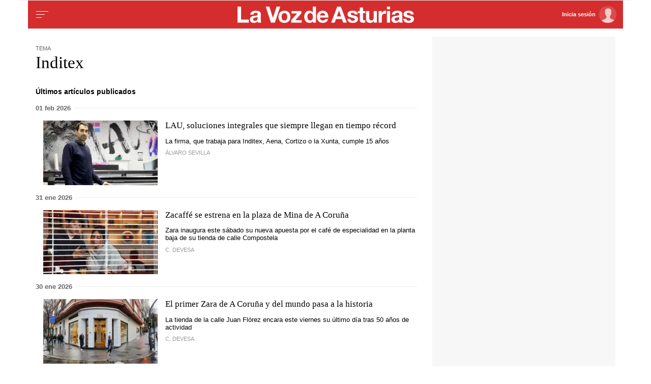

--- FILE ---
content_type: text/html; charset=iso-8859-1
request_url: https://www.lavozdeasturias.es/temas/inditex
body_size: 38386
content:
<!DOCTYPE html>
<html lang="es">
<head>

<link rel="preconnect" href="https://cflvdg.avoz.es">
<link rel="preconnect" href="https://js.lavdg.com">
<link rel="preconnect" href="https://css.lavdg.com">
<link rel="preconnect" href="https://img.lavdg.com">
<link rel="preconnect" href="https://miperfil.lavozdegalicia.es">
<link rel="preconnect" href="https://www.googletagmanager.com">
<link rel="preconnect" href="https://www.google-analytics.com">
<link rel="preconnect" href="https://securepubads.g.doubleclick.net">
<link rel="preconnect" href="https://sb.scorecardresearch.com">
<link rel="preconnect" href="https://adservice.google.com">
<link rel="preconnect" href="https://static.wemass.com">
<link rel="preconnect" href="https://service.wemass.com">
<link rel="preconnect" href="https://sdk.privacy-center.org">
<!-- Generic Site Meta's -->
<meta charset="iso-8859-1">
<meta http-equiv="Content-Type" content="text/html; charset=iso-8859-1" />
<meta name="viewport" content="width=device-width, initial-scale=1, shrink-to-fit=no">
<meta name="theme-color" content="#ffffff">
<link rel="icon" href="[data-uri]"><!-- ok dist/images/favicon.svg -->
<link rel="mask-icon" href="[data-uri]" color="#999999"><!-- ok dist/images/favicon.svg -->
<link rel="apple-touch-icon" href="[data-uri]"><!-- ok dist/images/apple-touch-icon.svg -->
<link rel="manifest" href="/manifest.json"
		       
<!-- SEO Meta's -->
	
        
        
                        
                  <title>Últimas noticias sobre Inditex. La Voz de Asturias</title>
<meta name="robots" content="index,follow,max-image-preview:large">
<meta name="description" content="Toda la información y última hora sobre Inditex. Noticias, eventos, reportajes y artículos de opinión.">	




	<link rel="canonical" href="https://www.lavozdeasturias.es/temas/inditex/">



	
					
		
	<!-- AD TAGS - GAM -->
	<script async src="https://securepubads.g.doubleclick.net/tag/js/gpt.js" type="didomi/javascript" data-vendor="didomi:google"></script>
	<script>
	window.googletag = window.googletag || {};
	googletag.cmd = googletag.cmd || [];

	var listaRefreshBannerDESKTOP=new Array();
	var listaRefreshBannerMOVIL=new Array();
	const mediaQueryMobile = window.matchMedia('(max-width: 1019px)');
    const mediaQueryDesktop = window.matchMedia('(min-width: 1020px)');

	var gptAdSlots = [];  

		var  SKY_DER,  SKY_IZQ,  VOZ_ROBA_DESKTOP,  MEGA_MOBILE,  VOZ_FALDON_DESKTOP,  MEGADESKTOP;
			
	googletag.cmd.push(function() {
		
			SKY_DER = googletag.sizeMapping().
		addSize([1260, 0],[[120,801],[120,601],[450,1001]]).
		addSize([0, 0],[]).
				build();
			SKY_IZQ = googletag.sizeMapping().
		addSize([1260, 0],[[120,800],[120,802],[120,600],[450,1000]]).
		addSize([0, 0],[]).
				build();
			VOZ_ROBA_DESKTOP = googletag.sizeMapping().
		addSize([1020, 0], [[300,600],[300,300],[300,250],[160,600],[250,250],[200,200],[1,1]]).
		addSize([0,0],[]).
				build();
			MEGA_MOBILE = googletag.sizeMapping().
		addSize([1020, 0], []).
		addSize([320, 0], [[320,100],[320,50]]).
		addSize([0, 0], []).
				build();
			VOZ_FALDON_DESKTOP = googletag.sizeMapping().
		addSize([1020,0],[[984,90],[984,80],[984,50],[980,90],[980,50],[970,90],[728,90]]).
		addSize([0, 0], []).
				build();
			MEGADESKTOP = googletag.sizeMapping().
		addSize([1020, 0], [[1200,250],[980,251],[980,250],[980,90],[984,90],[984,250],[970,250],[728,90]]).
		addSize([768, 0], [[728,90]]).
		addSize([0, 0], []).
				build();
		
	if (mediaQueryMobile.matches) {	
	
																																			    		    			
																																																				gptAdSlots["PUB_CABECERO_ad_MegabannerMobile"] = googletag.defineSlot("/125952410/LVDA.Mobile/temas/portada", [[320,100],[320,50],'fluid'], "PUB_CABECERO_ad_MegabannerMobile").defineSizeMapping(MEGA_MOBILE).addService(googletag.pubads()).setTargeting("pos", "megabanner");
																																					
	}
	
	if (mediaQueryDesktop.matches) {	
	
																	    		    			
																																																				gptAdSlots["DETALLE_ad_RobapaginasDesktop"] = googletag.defineSlot("/125952410/LVDA.Desktop/temas/portada", [[300,250],[300,300],[300,600],'fluid'], "DETALLE_ad_RobapaginasDesktop").defineSizeMapping(VOZ_ROBA_DESKTOP).addService(googletag.pubads()).setTargeting("pos", "robapaginas");
																						    		    			
																																																				gptAdSlots["DETALLE_ad_Roba2Desktop"] = googletag.defineSlot("/125952410/LVDA.Desktop/temas/portada", [[300,250],[300,300],[300,600],'fluid'], "DETALLE_ad_Roba2Desktop").defineSizeMapping(VOZ_ROBA_DESKTOP).addService(googletag.pubads()).setTargeting("pos", "Roba2");
																									    		    			
																																																				gptAdSlots["PUB_CABECERO_ad_MegabannerDesktop"] = googletag.defineSlot("/125952410/LVDA.Desktop/temas/portada", [[1200,250],[984,250],[980,251],[980,250],[984,90],[980,90],[970,250],[728,90],[468,90],'fluid'], "PUB_CABECERO_ad_MegabannerDesktop").defineSizeMapping(MEGADESKTOP).addService(googletag.pubads()).setTargeting("pos", "megabanner");
																																	    		    			
																																																				gptAdSlots["skyscraper_izq-id"] = googletag.defineSlot("/125952410/LVDA.Desktop/temas/portada", [[120,600], [120, 800]], "skyscraper_izq-id").defineSizeMapping(SKY_IZQ).addService(googletag.pubads()).setTargeting("pos", "skyscraper_izq");
																						    		    			
																																																				gptAdSlots["skyscraper_der-id"] = googletag.defineSlot("/125952410/LVDA.Desktop/temas/portada", [[120,801], [120, 800], [120, 600]], "skyscraper_der-id").defineSizeMapping(SKY_DER).addService(googletag.pubads()).setTargeting("pos", "skyscraper_der");
																						    		    			
																																																				gptAdSlots["ad-FaldonSuperiorDesktop"] = googletag.defineSlot("/125952410/LVDA.Desktop/temas/portada", [[980, 90], [984, 90],[984,50], [984, 80],[728,90],[728,50],'fluid'], "ad-FaldonSuperiorDesktop").defineSizeMapping(VOZ_FALDON_DESKTOP).addService(googletag.pubads()).setTargeting("pos", "faldonSuperior");
																
	}

				googletag.pubads().setTargeting("tipo","portada");
								
		// REMOVE ON DIST: FOR DEV PURPOSES ONLY
		googletag.pubads().addEventListener('slotRequested', function(event) {
			updateSlotStatus(event.slot.getSlotElementId(), 'fetched');
		});

		googletag.pubads().addEventListener('slotOnload', function(event) {
			updateSlotStatus(event.slot.getSlotElementId(), 'rendered');
		});

		// END REMOVE ON DIST
		
					googletag.pubads().enableSingleRequest();
			googletag.pubads().enableAsyncRendering();
			googletag.pubads().disableInitialLoad()
				googletag.enableServices();

				
																																																																																																																																																																																																																																																																																								
																																																																																																					listaRefreshBannerMOVIL=[gptAdSlots['PUB_CABECERO_ad_MegabannerMobile']];
			listaRefreshBannerDESKTOP=[gptAdSlots['PUB_CABECERO_ad_MegabannerDesktop'],gptAdSlots['ad-FaldonSuperiorDesktop'],gptAdSlots['skyscraper_der-id'],gptAdSlots['skyscraper_izq-id']];
				});

	// REMOVE ON DIST: FOR DEV PURPOSES ONLY	
	function updateSlotStatus(slotId, state) {
		console.log('SLOT: ' + slotId + ' - STATUS: ' + state);
	}

	</script>	


				

<script async type="text/javascript" src="https://service.wemass.com/dmp/68c26b8f637e71a514d87e22f4e512ca.js"></script>
    <script async type="text/javascript" >
	window.didomiOnReady = window.didomiOnReady || [];
	window.didomiOnReady.push(function(){
	    window.__wmass = window.__wmass || {};
	    window.__wmass.bff = window.__wmass.bff || [];
	    window.__wmass.getSegments = window.__wmass.getSegments || function(){
	        let pSegs=[];
	        try  {
	            pSegs = JSON.parse(window.localStorage._papns || '[]').slice(0, 250).map(String);
	        } catch (e) {
	            pSegs = []
	        }
	        return {permutive:pSegs};
	    };
	});
	</script>	
	
		<script async type="text/javascript">
    window.didomiOnReady = window.didomiOnReady || [];
    window.didomiOnReady.push(function(){
        __wmass.bff.push(function () {        
            __wmass.dmp.addon('web',{
                page: {
                    type: "portada",
                    content: {
                        categories: ["Temas"]
                    },
                    article: {
                                                topics: [""],
                        premium: false,
                        paragraphCount: null,
                        section: "Temas"
                    },
                    user: {
                        type: "",
                        age: null,
                        gender: ""
                    }
                }
            });
        });
    });
    
    m_seccion='Temas';
    m_placement_D_Mega=21530747;
    m_placement_M_Mega=21530742;
    m_placement_D_Roba=21530748;
    m_placement_M_Roba=21530743;
    m_placement_M_Pre=21500527;
	m_placement_D_Pre=21500525;
	m_placement_M_Post=21500528;
	m_placement_D_Post=21500526;
        	intext=true;
    	intext_pos=2;
    </script>		
<script type="didomi/javascript" data-purposes="select_personalized_ads,create_ads_profile,measure_ad_performance,select_basic_ads,cookies" async charset="utf-8" src="https://js.lavdg.com/assets/themes/lvda/js/prebidlvda.min.grv-a73dc61b876600afb6c86cffb290564c.js"></script>


	
<script>dataLayer = [{ 
	'idContenido': 'Unknown', 
	'titulo':'Temas', 
	'tituloCanonical': 'Temas', 
	'urlCanonical': '/temas', 
	'pathLevel1': 'temas', 
	'pathLevel2': 'Unknown', 
	'localidad': 'Unknown',  
	'formato': 'portada',  
	'superficie': 'web',  
	'formatoContenido': 'portada-Web', 
	'longitudTexto': 'Unknown',  
	'numPalabras': '0',  
	'numParrafos': '0',  
	'fechaPublicacion': 'Unknown', 
	'horaPublicacion': 'Unknown', 
	'fechaActualizacion': 'Unknown', 
	'horaActualizacion': 'Unknown', 
	'seccionDelegacion': 'Unknown', 
	'autor': 'Unknown', 
	'idAutor': 'Unknown', 
	'tags': 'Unknown', 
	'seccionPublicacion': 'Temas', 
	'seccionAgrupacion': 'Unknown', 
	'seccionAtribucion': 'Temas', 
	'atribucion': 'Unknown', 
	'origenPublicacion': 'Unknown', 
	'statusPaywall': 'Unknown' 
}];</script>


<script>(function(w,d,s,l,i){w[l]=w[l]||[];w[l].push({'gtm.start':
new Date().getTime(),event:'gtm.js'});var f=d.getElementsByTagName(s)[0],
j=d.createElement(s),dl=l!='dataLayer'?'&l='+l:'';j.async=true;j.src=
'https://www.googletagmanager.com/gtm.js?id='+i+dl;f.parentNode.insertBefore(j,f);
})(window,document,'script','dataLayer','GTM-MLKVL7');</script>
<!-- End Google Tag Manager -->



<style>
.d-none,.no-visible{display:none}.v-hidden,.hidden{visibility:hidden}*,*::before,*::after{box-sizing:border-box}html{font-size:100%;font-variant-ligatures:none;text-rendering:optimizeLegibility;font-feature-settings:"kern";font:17px "Neue-Helvetica","Helvetica",Arial,sans-serif;line-height:1.5;font-weight:300;-webkit-text-size-adjust:100%;-webkit-tap-highlight-color:transparent;width:100%;height:100%}input[type=text],input[type=button]{-webkit-appearance:none;-webkit-border-radius:0}body{margin:0;font-size:1rem;background-color:white;font-family:"Neue-Helvetica","Helvetica",Arial,sans-serif}article,aside,figcaption,figure,footer,header,hgroup,main,nav,section,picture,img{display:block;margin:0;padding:0}button{margin:0;font-size:1rem;cursor:pointer}[tabindex="-1"]:focus:not(:focus-visible){outline:0 !important}h1,h2,h3,h4,h5,h6{font:lighter 17px Georgia,"Times New Roman",Times,sans-serif;margin:0}img{width:100%}strong{font-weight:600}h1{font-size:1.4rem;letter-spacing:-.03rem}h2,h3,h4,h5,h6{font-size:1.1rem}a{text-decoration:none;color:#000}a:hover{text-decoration:underline}[class^="ratio"],[class*=" ratio"]{position:relative;width:100%}.ratio2-1{padding-bottom:calc(100% * 1 / 2)}.ratio16-9{padding-bottom:calc(100% * 9 / 16)}.ratio1-1{padding-bottom:100%}.ratio16-9 .jwplayer{position:absolute;width:100% !important;height:100% !important}.media img,.media iframe{position:absolute;width:100%;height:100%}.media iframe{z-index:2}.figure-caption{font-size:.65rem;color:#666;line-height:1.3;display:inline-block;padding:7.5px 0}iframe{max-width:100%}form{width:100%}label{padding:7.5px;font-family:"Neue-Helvetica","Helvetica",Arial,sans-serif}input[type="text"],textarea,select{border:1px solid #ccc;border-radius:4px;color:#000;padding:7.5px;font-family:"Neue-Helvetica","Helvetica",Arial,sans-serif}dd{margin-left:0px}em{font-style:italic}.airship-html-prompt-shadow{position:absolute;z-index:1001}.container{display:block;margin:0 auto;padding:0;background-color:white;width:100%;position:relative;max-width:1200px}.row{display:flex;width:100%;flex-wrap:wrap}.row:not(.f-dir-row){flex-direction:column}.col{margin:0;padding:0 15px;max-width:100%}.sz-0,.sz-10,.sz-20,.sz-30,.sz-40,.sz-50,.sz-60,.sz-70,.sz-80,.sz-90,.sz-100,.sz-33,.sz-67,.sz-25,.sz-75{flex-grow:0}.sz-0{width:0%}.sz-10{width:10%}.sz-20{width:20%}.sz-30{width:30%}.sz-40{width:40%}.sz-50{width:50%}.sz-60{width:60%}.sz-70{width:70%}.sz-80{width:80%}.sz-90{width:90%}.sz-100{width:100%}.sz-33{width:calc(100% / 3)}.sz-67{width:calc(100% / 3 * 2)}.sz-25{width:25%}.sz-75{width:75%}.sz-auto{flex-grow:1}.sz-v-100{height:100%}.filter_invert{filter:invert(1)}.p-rel{position:relative}.fl-r{display:block;float:right}.fl-l{display:block;float:left}.spacer{display:block;width:100%;clear:both;border-top:1px solid #ebebeb;border-bottom:none;border-left:none;border-right:none}.sp-dbl{border-top:3px double #ebebeb}.brd{border:1px solid #ebebeb}.no-brd,.no-brd:focus,.no-brd:hover,.no-brd:active{border:none !important}.circle{border-radius:50%;overflow:hidden;background-color:#f7f7f7}.brd-c-gray-light{border-color:#ccc !important}.brd-t{border-top:1px solid #ebebeb}.brd-b{border-bottom:1px solid #ebebeb}.brd-l{border-left:1px solid #ebebeb}.brd-r{border-right:1px solid #ebebeb}.no-pd{padding:0}.padding{padding:7.5px}.padding-2{padding:15px}.pd-t{padding-top:7.5px}.pd-b{padding-bottom:7.5px}.pd-l{padding-left:7.5px}.pd-r{padding-right:7.5px}.pd-v{padding-top:7.5px;padding-bottom:7.5px}.pd-h{padding-left:7.5px;padding-right:7.5px}.pd-t-2{padding-top:15px}.pd-b-2{padding-bottom:15px}.pd-l-2{padding-left:15px}.pd-r-2{padding-right:15px}.pd-v-2{padding-top:15px;padding-bottom:15px}.pd-h-2{padding-left:15px;padding-right:15px}.no-mg{margin:0}.margin{margin:7.5px}.margin-2{margin:15px}.mg-t{margin-top:7.5px}.mg-b{margin-bottom:7.5px}.mg-l{margin-left:7.5px}.mg-r{margin-right:7.5px}.mg-v{margin-top:7.5px;margin-bottom:7.5px}.mg-h{margin-left:7.5px;margin-right:7.5px}.mg-t-2{margin-top:15px}.mg-b-2{margin-bottom:15px}.mg-l-2{margin-left:15px}.mg-r-2{margin-right:15px}.mg-v-2{margin-top:15px;margin-bottom:15px}.mg-h-2{margin-left:15px;margin-right:15px}.flex{display:flex;flex:1 1 auto;flex-direction:column;flex-wrap:wrap}.d-flex{display:flex}.f-align-base{align-items:baseline}.f-align-center{align-items:center}.f-align-end{align-items:end}.f-align-stretch{align-items:stretch}.f-align-c-end{justify-content:flex-end}.f-align-c-center{justify-content:center}.f-justify-between{justify-content:space-between}.f-justify-center{justify-content:center}.f-justify-end{justify-content:flex-end}.f-dir-row{flex-direction:row}.f-ord-first{order:-1}.f-ord-same{order:0}.f-ord-1{order:1}.f-ord-2{order:2}.f-ord-3{order:3}.f-ord-4{order:4}.f-ord-5{order:5}.f-nowrp{flex-wrap:nowrap}.f-grow{flex-grow:1 !important}.nowrp{white-space:nowrap}.upper{text-transform:uppercase}.linethrough{position:relative}.linethrough:before{content:'';width:100%;height:2px;background:black;position:absolute;top:50%;left:0}.t-sserif{font-family:"Neue-Helvetica","Helvetica",Arial,sans-serif}.t-bld{font-weight:600}.t-bld-min{font-weight:400}.t-align-ctr{text-align:center}.t-align-lft{text-align:left}.t-align-rgt{text-align:right}.t-lh-1{line-height:1.2}.t-lh-2{line-height:2}.sz-t-xxs{font-size:.65rem}.sz-t-xs{font-size:.75rem}.sz-t-s{font-size:.85rem}.sz-t-md{font-size:1rem}.sz-t-lg{font-size:1.3rem}.sz-t-xl{font-size:1.5rem}.sz-t-xxl{font-size:1.95rem}.c-gray-med{color:#666}.c-gray-light{color:#999}.c-gray-min{color:#f7f7f7}.c-white{color:#fff}.c-paid{color:#B69C56}.c-primary{color:#326891}.bg-white-alpha{background-color:rgba(255,255,255,0.2)}.bg-gray-med{background-color:#666}.bg-gray-light{background-color:#999}.bg-gray-min{background-color:#ebebeb}.bg-gray-faint{background-color:#fcfcfc}.bg-blk{background-color:#000 !important}[class^="sz-sq"],[class*=" sz-sq"]{text-align:center;flex-grow:0;overflow:hidden}.sz-sq-xxs{width:1.95rem;height:1.95rem}.sz-sq-xs{width:2.25rem;height:2.25rem}.sz-sq-s{width:2.55rem;height:2.55rem}.sz-sq-md{width:3rem;height:3rem}.sz-sq-lg{width:3.9rem;height:3.9rem}.sz-sq-xl{width:4.5rem;height:4.5rem}.sz-sq-xxl{width:5.85rem;height:5.85rem}.header_sticky{border-bottom:1px solid #ebebeb;background-color:#D52D2E;position:sticky;top:0;left:0;z-index:1000}.logo{width:100%;background-image:url("data:image/svg+xml,%3Csvg width='119px' height='11px' viewBox='0 0 119 11' version='1.1' xmlns='http://www.w3.org/2000/svg' xmlns:xlink='http://www.w3.org/1999/xlink'%3E%3Ctitle%3ELVDA%3C/title%3E%3Cg id='lvda' stroke='none' stroke-width='1' fill='none' fill-rule='evenodd'%3E%3Cg id='lvda_logotipo' transform='translate(-264.000000, -469.000000)' fill='%23FFFFFF' fill-rule='nonzero'%3E%3Cpath d='M271.621272,479.803301 L271.621272,477.806052 L266.369386,477.806052 L266.369386,469 L264,469 L264,479.803301 L271.621272,479.803301 Z M275.047071,480 C275.530003,480 276.002874,479.92939 276.465684,479.788171 C276.928494,479.646951 277.330938,479.399817 277.673015,479.046768 C277.683076,479.1779 277.700683,479.306511 277.725835,479.4326 C277.750988,479.558689 277.783687,479.682256 277.823931,479.803301 L277.823931,479.803301 L279.997125,479.803301 C279.896514,479.641907 279.826087,479.399817 279.785842,479.077029 C279.745598,478.754241 279.725476,478.416323 279.725476,478.063274 L279.725476,478.063274 L279.725476,473.993122 C279.725476,473.519028 279.619835,473.138239 279.408552,472.850757 C279.197269,472.563274 278.92562,472.338835 278.593604,472.177442 C278.261588,472.016048 277.894358,471.907611 277.491915,471.852132 C277.089472,471.796653 276.692059,471.768913 276.299676,471.768913 C275.86705,471.768913 275.436938,471.811784 275.009342,471.897524 C274.581746,471.983265 274.19691,472.127006 273.854833,472.328748 C273.512756,472.530491 273.231046,472.797799 273.009702,473.130674 C272.788358,473.463549 272.662594,473.882164 272.632411,474.38652 L272.632411,474.38652 L274.775422,474.38652 C274.815666,473.962861 274.956522,473.660248 275.197988,473.47868 C275.439454,473.297111 275.77147,473.206327 276.194035,473.206327 C276.385196,473.206327 276.56378,473.218936 276.729788,473.244154 C276.895796,473.269372 277.041681,473.319807 277.167445,473.395461 C277.293209,473.471114 277.393819,473.577029 277.469278,473.713205 C277.544736,473.849381 277.582465,474.033471 277.582465,474.265475 C277.592526,474.487391 277.527129,474.65635 277.386274,474.772352 C277.245418,474.888354 277.054258,474.976616 276.812792,475.037139 C276.571326,475.097662 276.294646,475.143054 275.982752,475.173315 C275.670859,475.203576 275.353934,475.243925 275.03198,475.29436 C274.710025,475.344796 274.390586,475.412884 274.073661,475.498624 C273.756737,475.584365 273.475027,475.712976 273.22853,475.884457 C272.982034,476.055938 272.780812,476.28542 272.624865,476.572902 C272.468918,476.860385 272.390945,477.226043 272.390945,477.669876 C272.390945,478.073361 272.458857,478.421366 272.594682,478.713893 C272.730507,479.006419 272.919152,479.24851 273.160618,479.440165 C273.402084,479.63182 273.683794,479.77304 274.005749,479.863824 C274.327704,479.954608 274.674811,480 275.047071,480 Z M275.846928,478.577717 C275.675889,478.577717 275.509881,478.562586 275.348904,478.532325 C275.187927,478.502063 275.047071,478.449106 274.926338,478.373453 C274.805605,478.297799 274.710025,478.194406 274.639597,478.063274 C274.56917,477.932141 274.533956,477.770747 274.533956,477.579092 C274.533956,477.37735 274.56917,477.210912 274.639597,477.07978 C274.710025,476.948647 274.80309,476.840211 274.918793,476.75447 C275.034495,476.66873 275.17032,476.600642 275.326266,476.550206 C275.482213,476.499771 275.640675,476.459422 275.801653,476.429161 C275.972691,476.3989 276.14373,476.373682 276.314768,476.353508 C276.485807,476.333333 276.649299,476.308116 276.805246,476.277854 C276.961193,476.247593 277.107079,476.209766 277.242903,476.164374 C277.378728,476.118982 277.491915,476.055938 277.582465,475.975241 L277.582465,475.975241 L277.582465,476.777166 C277.582465,476.898212 277.569888,477.059606 277.544736,477.261348 C277.519583,477.46309 277.451671,477.662311 277.340999,477.85901 C277.230327,478.055708 277.059288,478.224668 276.827883,478.365887 C276.596478,478.507107 276.269493,478.577717 275.846928,478.577717 Z M289.208213,479.803301 L292.784929,469 L290.340085,469 L287.910333,476.595598 L287.88015,476.595598 L285.480581,469 L283.050829,469 L286.536995,479.803301 L289.208213,479.803301 Z M295.630926,480 C296.244652,480 296.800527,479.904172 297.298551,479.712517 C297.796575,479.520862 298.221656,479.245988 298.573794,478.887895 C298.925932,478.529803 299.197581,478.098579 299.388741,477.594223 C299.579902,477.089867 299.675482,476.524989 299.675482,475.899587 C299.675482,475.274186 299.579902,474.706786 299.388741,474.197387 C299.197581,473.687987 298.925932,473.254241 298.573794,472.896149 C298.221656,472.538056 297.796575,472.26066 297.298551,472.063961 C296.800527,471.867263 296.244652,471.768913 295.630926,471.768913 C295.0172,471.768913 294.46384,471.867263 293.970847,472.063961 C293.477854,472.26066 293.055288,472.538056 292.70315,472.896149 C292.351012,473.254241 292.079363,473.687987 291.888203,474.197387 C291.697042,474.706786 291.601462,475.274186 291.601462,475.899587 C291.601462,476.524989 291.697042,477.089867 291.888203,477.594223 C292.079363,478.098579 292.351012,478.529803 292.70315,478.887895 C293.055288,479.245988 293.477854,479.520862 293.970847,479.712517 C294.46384,479.904172 295.0172,480 295.630926,480 Z M295.630926,478.396149 C295.268727,478.396149 294.966895,478.325539 294.725429,478.184319 C294.483962,478.043099 294.290287,477.853966 294.144401,477.616919 C293.998515,477.379872 293.895389,477.112563 293.835022,476.814993 C293.774656,476.517423 293.744473,476.212288 293.744473,475.899587 C293.744473,475.586887 293.774656,475.27923 293.835022,474.976616 C293.895389,474.674003 293.998515,474.406694 294.144401,474.174691 C294.290287,473.942687 294.483962,473.753553 294.725429,473.60729 C294.966895,473.461027 295.268727,473.387895 295.630926,473.387895 C295.993125,473.387895 296.297473,473.461027 296.54397,473.60729 C296.790466,473.753553 296.986657,473.942687 297.132543,474.174691 C297.278429,474.406694 297.381555,474.674003 297.441921,474.976616 C297.502288,475.27923 297.532471,475.586887 297.532471,475.899587 C297.532471,476.212288 297.502288,476.517423 297.441921,476.814993 C297.381555,477.112563 297.278429,477.379872 297.132543,477.616919 C296.986657,477.853966 296.790466,478.043099 296.54397,478.184319 C296.297473,478.325539 295.993125,478.396149 295.630926,478.396149 Z M307.330291,479.803301 L307.330291,478.184319 L302.983902,478.184319 L307.04355,473.599725 L307.04355,471.980743 L300.463601,471.980743 L300.463601,473.599725 L304.221416,473.599725 L300.161768,478.184319 L300.161768,479.803301 L307.330291,479.803301 Z M312.470435,480 C312.983551,480 313.443845,479.906694 313.851319,479.720083 C314.258793,479.533471 314.588294,479.228336 314.839821,478.804677 L314.870004,478.804677 L314.870004,479.803301 L316.907374,479.803301 L316.907374,469 L314.764363,469 L314.764363,472.933975 L314.734179,472.933975 C314.492713,472.550665 314.163213,472.26066 313.745678,472.063961 C313.328143,471.867263 312.88797,471.768913 312.42516,471.768913 C311.851679,471.768913 311.348624,471.882393 310.915998,472.109354 C310.483371,472.336314 310.123687,472.636405 309.836946,473.009629 C309.550205,473.382852 309.333892,473.814076 309.188006,474.303301 C309.042121,474.792526 308.969178,475.299404 308.969178,475.823934 C308.969178,476.368638 309.042121,476.893168 309.188006,477.397524 C309.333892,477.90188 309.550205,478.348235 309.836946,478.736589 C310.123687,479.124943 310.488402,479.4326 310.931089,479.65956 C311.373777,479.88652 311.886892,480 312.470435,480 Z M312.998642,478.396149 C312.666627,478.396149 312.382401,478.323017 312.145965,478.176754 C311.90953,478.030491 311.713339,477.838835 311.557392,477.601788 C311.401445,477.364741 311.288258,477.094911 311.21783,476.792297 C311.147403,476.489684 311.112189,476.18707 311.112189,475.884457 C311.112189,475.561669 311.144887,475.25149 311.210284,474.95392 C311.275681,474.65635 311.381323,474.391564 311.527209,474.15956 C311.673094,473.927556 311.86677,473.740945 312.108236,473.599725 C312.349702,473.458505 312.646504,473.387895 312.998642,473.387895 C313.35078,473.387895 313.642552,473.458505 313.873957,473.599725 C314.105362,473.740945 314.294007,473.925034 314.439893,474.151994 C314.585778,474.378955 314.688905,474.64122 314.749271,474.93879 C314.809638,475.236359 314.839821,475.546538 314.839821,475.869326 C314.839821,476.192114 314.809638,476.504814 314.749271,476.807428 C314.688905,477.110041 314.588294,477.379872 314.447439,477.616919 C314.306583,477.853966 314.117938,478.043099 313.881503,478.184319 C313.645067,478.325539 313.35078,478.396149 312.998642,478.396149 Z M321.484136,480 C322.369511,480 323.124093,479.798258 323.74788,479.394773 C324.371667,478.991288 324.834477,478.320495 325.13631,477.382393 L323.249856,477.382393 C323.179428,477.624484 322.988268,477.853966 322.676374,478.070839 C322.364481,478.287712 321.99222,478.396149 321.559594,478.396149 C320.955929,478.396149 320.493119,478.239798 320.171164,477.927098 C319.849209,477.614397 319.67314,477.110041 319.642957,476.41403 L325.272134,476.41403 C325.312379,475.808803 325.262073,475.228794 325.121218,474.674003 C324.980363,474.119211 324.751473,473.624943 324.434549,473.191197 C324.117625,472.757451 323.712666,472.411967 323.219673,472.154746 C322.72668,471.897524 322.148167,471.768913 321.484136,471.768913 C320.890532,471.768913 320.349748,471.874828 319.861786,472.086657 C319.373823,472.298487 318.953773,472.588492 318.601635,472.956671 C318.249497,473.324851 317.977848,473.761119 317.786687,474.265475 C317.595526,474.76983 317.499946,475.314535 317.499946,475.899587 C317.499946,476.504814 317.593011,477.059606 317.779141,477.563961 C317.965271,478.068317 318.229375,478.502063 318.571452,478.865199 C318.913528,479.228336 319.331063,479.508253 319.824057,479.704952 C320.31705,479.901651 320.870409,480 321.484136,480 Z M323.129123,475.05227 L319.642957,475.05227 C319.653018,474.900963 319.685717,474.729482 319.741053,474.537827 C319.796389,474.346171 319.891969,474.164603 320.027794,473.993122 C320.163618,473.821641 320.344718,473.6779 320.571092,473.561898 C320.797467,473.445896 321.081692,473.387895 321.423769,473.387895 C321.946946,473.387895 322.336813,473.529115 322.59337,473.811554 C322.849928,474.093994 323.028512,474.507565 323.129123,475.05227 Z M329.547382,479.803301 L330.392513,477.397524 L334.421977,477.397524 L335.236925,479.803301 L337.696861,479.803301 L333.667396,469 L331.237644,469 L327.162905,479.803301 L329.547382,479.803301 Z M333.803221,475.627235 L331.01127,475.627235 L332.414791,471.662999 L332.444974,471.662999 L333.803221,475.627235 Z M341.696142,480 C342.13883,480 342.573972,479.95713 343.001568,479.871389 C343.429164,479.785649 343.80897,479.636864 344.140986,479.425034 C344.473001,479.213205 344.742135,478.933287 344.948388,478.585282 C345.15464,478.237276 345.257766,477.806052 345.257766,477.291609 C345.257766,476.928473 345.187338,476.623338 345.046483,476.376204 C344.905628,476.129069 344.719498,475.922283 344.488093,475.755846 C344.256688,475.589409 343.992585,475.455754 343.695783,475.354883 C343.398981,475.254012 343.094633,475.168271 342.782739,475.097662 C342.480907,475.027052 342.184105,474.961486 341.892333,474.900963 C341.600562,474.84044 341.341489,474.772352 341.115114,474.696699 C340.88874,474.621045 340.705125,474.522696 340.56427,474.401651 C340.423415,474.280605 340.352987,474.124255 340.352987,473.9326 C340.352987,473.771206 340.393231,473.642595 340.47372,473.546768 C340.554209,473.45094 340.652304,473.377808 340.768007,473.327373 C340.883709,473.276937 341.011988,473.244154 341.152843,473.229023 C341.293699,473.213893 341.424493,473.206327 341.545226,473.206327 C341.927547,473.206327 342.259563,473.279459 342.541273,473.425722 C342.822983,473.571985 342.97893,473.851903 343.009114,474.265475 L345.046483,474.265475 C345.006239,473.781293 344.882991,473.38033 344.676738,473.062586 C344.470486,472.744842 344.211413,472.490142 343.89952,472.298487 C343.587626,472.106832 343.232973,471.970656 342.83556,471.889959 C342.438147,471.809262 342.028158,471.768913 341.605592,471.768913 C341.183027,471.768913 340.770522,471.80674 340.368079,471.882393 C339.965635,471.958047 339.603436,472.089179 339.281482,472.275791 C338.959527,472.462403 338.700454,472.717102 338.504263,473.03989 C338.308072,473.362678 338.209976,473.776249 338.209976,474.280605 C338.209976,474.623567 338.280404,474.913572 338.421259,475.150619 C338.562114,475.387666 338.748244,475.584365 338.979649,475.740715 C339.211054,475.897066 339.475157,476.023155 339.771959,476.118982 C340.068761,476.21481 340.373109,476.298028 340.685003,476.368638 C341.449645,476.530032 342.045765,476.691426 342.473361,476.85282 C342.900957,477.014214 343.114755,477.256304 343.114755,477.579092 C343.114755,477.770747 343.06948,477.929619 342.97893,478.055708 C342.888381,478.181797 342.775193,478.282669 342.639369,478.358322 C342.503544,478.433975 342.352628,478.489454 342.18662,478.524759 C342.020612,478.560064 341.86215,478.577717 341.711234,478.577717 C341.499951,478.577717 341.296214,478.552499 341.100023,478.502063 C340.903831,478.451628 340.730278,478.373453 340.579362,478.267538 C340.428445,478.161623 340.305197,478.025447 340.209617,477.85901 C340.114036,477.692572 340.066246,477.493352 340.066246,477.261348 L338.028876,477.261348 C338.048999,477.785878 338.167216,478.222146 338.38353,478.570151 C338.599843,478.918157 338.876523,479.198074 339.213569,479.409904 C339.550616,479.621733 339.935452,479.77304 340.368079,479.863824 C340.800705,479.954608 341.243393,480 341.696142,480 Z M348.901591,479.878955 C349.112874,479.878955 349.329187,479.873911 349.550531,479.863824 C349.771875,479.853737 349.973097,479.833563 350.154196,479.803301 L350.154196,478.138927 C350.053586,478.159101 349.947944,478.174232 349.837272,478.184319 C349.7266,478.194406 349.610898,478.19945 349.490165,478.19945 C349.127966,478.19945 348.8865,478.138927 348.765767,478.017882 C348.645034,477.896836 348.584667,477.654746 348.584667,477.291609 L348.584667,473.418157 L350.154196,473.418157 L350.154196,471.980743 L348.584667,471.980743 L348.584667,469.635488 L346.441656,469.635488 L346.441656,471.980743 L345.143776,471.980743 L345.143776,473.418157 L346.441656,473.418157 L346.441656,478.033012 C346.441656,478.42641 346.507053,478.744154 346.637847,478.986245 C346.768641,479.228336 346.947226,479.414947 347.1736,479.54608 C347.399974,479.677212 347.661563,479.765475 347.958365,479.810867 C348.255167,479.856259 348.569576,479.878955 348.901591,479.878955 Z M353.518987,480 C353.971736,480 354.414424,479.899129 354.84705,479.697387 C355.279677,479.495644 355.631815,479.167813 355.903464,478.713893 L355.948739,478.713893 L355.948739,479.803301 L357.986109,479.803301 L357.986109,471.980743 L355.843098,471.980743 L355.843098,476.081155 C355.843098,476.878038 355.712304,477.450481 355.450716,477.798487 C355.189127,478.146492 354.766562,478.320495 354.183019,478.320495 C353.669903,478.320495 353.312735,478.161623 353.111513,477.843879 C352.910292,477.526135 352.809681,477.044475 352.809681,476.3989 L352.809681,471.980743 L350.66667,471.980743 L350.66667,476.792297 C350.66667,477.276479 350.709429,477.71779 350.794948,478.116231 C350.880468,478.514672 351.028869,478.852591 351.240151,479.129986 C351.451434,479.407382 351.74069,479.621733 352.10792,479.77304 C352.47515,479.924347 352.945505,480 353.518987,480 Z M361.277368,479.803301 L361.277368,476.277854 C361.277368,475.924805 361.312582,475.596974 361.38301,475.29436 C361.453437,474.991747 361.571655,474.72696 361.737663,474.5 C361.903671,474.27304 362.122499,474.093994 362.394149,473.962861 C362.665798,473.831729 362.997814,473.766162 363.390196,473.766162 C363.52099,473.766162 363.656815,473.773728 363.79767,473.788858 C363.938525,473.803989 364.059258,473.821641 364.159869,473.841816 L364.159869,471.844567 C363.988831,471.794131 363.832884,471.768913 363.692029,471.768913 C363.420379,471.768913 363.158791,471.809262 362.907264,471.889959 C362.655737,471.970656 362.419301,472.084136 362.197957,472.230399 C361.976614,472.376662 361.780422,472.553187 361.609384,472.759972 C361.438346,472.966758 361.302521,473.191197 361.20191,473.433287 L361.171727,473.433287 L361.171727,471.980743 L359.134357,471.980743 L359.134357,479.803301 L361.277368,479.803301 Z M366.887279,470.770289 L366.887279,469 L364.744268,469 L364.744268,470.770289 L366.887279,470.770289 Z M366.887279,479.803301 L366.887279,471.980743 L364.744268,471.980743 L364.744268,479.803301 L366.887279,479.803301 Z M370.452114,480 C370.935047,480 371.407918,479.92939 371.870727,479.788171 C372.333537,479.646951 372.735981,479.399817 373.078058,479.046768 C373.088119,479.1779 373.105726,479.306511 373.130878,479.4326 C373.156031,479.558689 373.18873,479.682256 373.228974,479.803301 L373.228974,479.803301 L375.402168,479.803301 C375.301557,479.641907 375.23113,479.399817 375.190885,479.077029 C375.150641,478.754241 375.130519,478.416323 375.130519,478.063274 L375.130519,478.063274 L375.130519,473.993122 C375.130519,473.519028 375.024878,473.138239 374.813595,472.850757 C374.602312,472.563274 374.330663,472.338835 373.998647,472.177442 C373.666631,472.016048 373.299401,471.907611 372.896958,471.852132 C372.494515,471.796653 372.097102,471.768913 371.70472,471.768913 C371.272093,471.768913 370.841981,471.811784 370.414385,471.897524 C369.986789,471.983265 369.601953,472.127006 369.259876,472.328748 C368.917799,472.530491 368.636089,472.797799 368.414745,473.130674 C368.193401,473.463549 368.067637,473.882164 368.037454,474.38652 L368.037454,474.38652 L370.180465,474.38652 C370.220709,473.962861 370.361565,473.660248 370.603031,473.47868 C370.844497,473.297111 371.176513,473.206327 371.599078,473.206327 C371.790239,473.206327 371.968823,473.218936 372.134831,473.244154 C372.300839,473.269372 372.446725,473.319807 372.572488,473.395461 C372.698252,473.471114 372.798863,473.577029 372.874321,473.713205 C372.949779,473.849381 372.987508,474.033471 372.987508,474.265475 C372.997569,474.487391 372.932172,474.65635 372.791317,474.772352 C372.650462,474.888354 372.459301,474.976616 372.217835,475.037139 C371.976369,475.097662 371.699689,475.143054 371.387795,475.173315 C371.075902,475.203576 370.758978,475.243925 370.437023,475.29436 C370.115068,475.344796 369.795629,475.412884 369.478704,475.498624 C369.16178,475.584365 368.88007,475.712976 368.633573,475.884457 C368.387077,476.055938 368.185855,476.28542 368.029908,476.572902 C367.873961,476.860385 367.795988,477.226043 367.795988,477.669876 C367.795988,478.073361 367.8639,478.421366 367.999725,478.713893 C368.13555,479.006419 368.324195,479.24851 368.565661,479.440165 C368.807127,479.63182 369.088837,479.77304 369.410792,479.863824 C369.732747,479.954608 370.079854,480 370.452114,480 Z M371.251971,478.577717 C371.080932,478.577717 370.914924,478.562586 370.753947,478.532325 C370.59297,478.502063 370.452114,478.449106 370.331381,478.373453 C370.210648,478.297799 370.115068,478.194406 370.04464,478.063274 C369.974213,477.932141 369.938999,477.770747 369.938999,477.579092 C369.938999,477.37735 369.974213,477.210912 370.04464,477.07978 C370.115068,476.948647 370.208133,476.840211 370.323836,476.75447 C370.439538,476.66873 370.575363,476.600642 370.73131,476.550206 C370.887256,476.499771 371.045718,476.459422 371.206696,476.429161 C371.377734,476.3989 371.548773,476.373682 371.719811,476.353508 C371.89085,476.333333 372.054342,476.308116 372.210289,476.277854 C372.366236,476.247593 372.512122,476.209766 372.647946,476.164374 C372.783771,476.118982 372.896958,476.055938 372.987508,475.975241 L372.987508,475.975241 L372.987508,476.777166 C372.987508,476.898212 372.974931,477.059606 372.949779,477.261348 C372.924626,477.46309 372.856714,477.662311 372.746042,477.85901 C372.63537,478.055708 372.464331,478.224668 372.232926,478.365887 C372.001522,478.507107 371.674536,478.577717 371.251971,478.577717 Z M379.438376,480 C379.881064,480 380.316206,479.95713 380.743802,479.871389 C381.171398,479.785649 381.551204,479.636864 381.88322,479.425034 C382.215235,479.213205 382.484369,478.933287 382.690622,478.585282 C382.896874,478.237276 383,477.806052 383,477.291609 C383,476.928473 382.929572,476.623338 382.788717,476.376204 C382.647862,476.129069 382.461732,475.922283 382.230327,475.755846 C381.998922,475.589409 381.734819,475.455754 381.438017,475.354883 C381.141215,475.254012 380.836867,475.168271 380.524973,475.097662 C380.223141,475.027052 379.926339,474.961486 379.634567,474.900963 C379.342796,474.84044 379.083723,474.772352 378.857348,474.696699 C378.630974,474.621045 378.447359,474.522696 378.306504,474.401651 C378.165649,474.280605 378.095221,474.124255 378.095221,473.9326 C378.095221,473.771206 378.135465,473.642595 378.215954,473.546768 C378.296443,473.45094 378.394538,473.377808 378.510241,473.327373 C378.625943,473.276937 378.754222,473.244154 378.895077,473.229023 C379.035932,473.213893 379.166727,473.206327 379.28746,473.206327 C379.669781,473.206327 380.001797,473.279459 380.283507,473.425722 C380.565217,473.571985 380.721164,473.851903 380.751347,474.265475 L382.788717,474.265475 C382.748473,473.781293 382.625225,473.38033 382.418972,473.062586 C382.21272,472.744842 381.953647,472.490142 381.641754,472.298487 C381.32986,472.106832 380.975207,471.970656 380.577794,471.889959 C380.180381,471.809262 379.770392,471.768913 379.347826,471.768913 C378.925261,471.768913 378.512756,471.80674 378.110313,471.882393 C377.707869,471.958047 377.34567,472.089179 377.023715,472.275791 C376.701761,472.462403 376.442688,472.717102 376.246497,473.03989 C376.050306,473.362678 375.95221,473.776249 375.95221,474.280605 C375.95221,474.623567 376.022638,474.913572 376.163493,475.150619 C376.304348,475.387666 376.490478,475.584365 376.721883,475.740715 C376.953288,475.897066 377.217391,476.023155 377.514193,476.118982 C377.810995,476.21481 378.115343,476.298028 378.427237,476.368638 C379.191879,476.530032 379.787999,476.691426 380.215595,476.85282 C380.643191,477.014214 380.856989,477.256304 380.856989,477.579092 C380.856989,477.770747 380.811714,477.929619 380.721164,478.055708 C380.630614,478.181797 380.517427,478.282669 380.381603,478.358322 C380.245778,478.433975 380.094862,478.489454 379.928854,478.524759 C379.762846,478.560064 379.604384,478.577717 379.453468,478.577717 C379.242185,478.577717 379.038448,478.552499 378.842257,478.502063 C378.646065,478.451628 378.472512,478.373453 378.321595,478.267538 C378.170679,478.161623 378.047431,478.025447 377.951851,477.85901 C377.85627,477.692572 377.80848,477.493352 377.80848,477.261348 L375.77111,477.261348 C375.791233,477.785878 375.90945,478.222146 376.125764,478.570151 C376.342077,478.918157 376.618757,479.198074 376.955803,479.409904 C377.29285,479.621733 377.677686,479.77304 378.110313,479.863824 C378.542939,479.954608 378.985627,480 379.438376,480 Z' id='logo_lvda'%3E%3C/path%3E%3C/g%3E%3C/g%3E%3C/svg%3E");background-size:auto 80%;background-repeat:no-repeat;background-position:center center}.btn-inciar-sesion .i-c-usrmnu{background-position:0.12rem 0.25rem;background-repeat:no-repeat;background-size:1.8rem 1.8rem;filter:opacity(0.75) contrast(5) !important}.sso-usuario-logueado{color:#444}.menu_hor [class*="menu_hor"]{display:flex;overflow-x:scroll;-ms-overflow-style:none;scrollbar-width:none;border-bottom:1px solid #ebebeb}.menu_hor [class*="menu_hor"]::-webkit-scrollbar{display:none}.menu_hor a{margin:0 5px;cursor:pointer;white-space:nowrap}.menu_hor a:hover:not([class~="btn"]),.menu_hor a.active:not([class~="btn"]){text-decoration:none;border-bottom:2px solid black;margin-bottom:-2px;text-shadow:#000 1px 0 0;text-rendering:geometricPrecision}.menu_hor span{white-space:nowrap}.menu_hor:not([id^="menu_hor"]){margin-bottom:15px}.d-none,.no-visible{display:none}.v-hidden,.hidden{visibility:hidden}.scroll_row{display:flex;flex-wrap:nowrap;overflow-x:auto;padding-bottom:15px;scroll-behavior:smooth;margin:0px 20px}.scroll_row::-webkit-scrollbar{display:none}.scroll_row .scr_item{flex:0 0 auto;width:233px}.blk-guia-inmo .blk-cl span{color:brown;border-bottom-color:brown !important}.blk-guia-inmo .btn{background-color:brown;color:white}.blk-guia-inmo .ico{position:absolute;z-index:99;top:calc(50% - 20px)}.blk-guia-inmo .ico.fl-l{left:0px}.blk-guia-inmo .ico.fl-r{right:0px}.guia_item .a-min-headline{font-size:.65rem;font-family:"Neue-Helvetica","Helvetica",Arial,sans-serif;text-transform:uppercase}.ecommerce_item.oferplan .a-min-media{padding-bottom:0px;position:relative}.ecommerce_item.oferplan .figure-caption{position:absolute;bottom:0;right:0;z-index:2;margin:0px;padding:0px}.ecommerce_item.oferplan .figure-caption .discount{background:#8BC34A;color:white;padding:7.5px}.ecommerce_item.oferplan h4{font-family:"Neue-Helvetica","Helvetica",Arial,sans-serif;font-weight:700}.ecommerce_item.oferplan .btn{background-color:#03A9F4;color:white}.ecommerce_item.sumavoz .a-min-media{padding-bottom:0px;position:relative}.ecommerce_item.sumavoz .figure-caption{position:absolute;bottom:0;right:0;z-index:2;margin:0px;padding:0px}.ecommerce_item.sumavoz .figure-caption .discount{background:white;color:black;padding:7.5px}.ecommerce_item.sumavoz h4{font-family:"Neue-Helvetica","Helvetica",Arial,sans-serif;color:white;font-size:.85rem;font-weight:600;margin-top:15px}.ecommerce_item.sumavoz h4 a{color:white}.ecommerce_item.sumavoz .btn{background-color:white;color:#D52D2E}.article-min{display:flex;position:relative;width:100%;flex-wrap:wrap}.article-min:not(:last-child,.highlight){padding-bottom:15px}.article-min+.article-min:not(.highlight){padding-top:15px;border-top:1px solid #ebebeb}.article-min .figure-caption{padding-top:2px;padding-bottom:1px;margin-bottom:-20px;color:#999;width:100%;text-align:right}.article-min .figure-caption strong{text-transform:uppercase;font-weight:100}.art-min-opi .a-min-headline{font-style:italic}.art-min-opi .a-min-author{font-family:Georgia,"Times New Roman",Times,sans-serif;font-weight:bold}.thumb-centered .art-min-opi{text-align:center}.thumb-centered .art-min-opi .a-min-media{min-width:100% !important;max-width:100% !important;display:flex;justify-content:space-around;margin-left:0px !important}.thumb-centered .art-min-opi .a-min-media .media{width:75px !important;padding-bottom:75px !important;margin-bottom:7.5px}.thumb-opi .a-min-content{display:flex;flex-direction:column}.thumb-opi .a-min-content .a-min-headline{order:1}.access-subscribers .a-min-headline:before{content:"+";font-family:Georgia, "Times New Roman", Times, sans-serif;display:inline-block;font-size:.70rem;padding:2px 5px;border-radius:3px;color:#fff;position:relative;font-weight:600;line-height:1;top:-2px;margin:0px;background:#b69c56;vertical-align:middle;letter-spacing:0;word-spacing:0}:not(.art-min-thumb)>.article-min:not(.art-min-thumb,.bg-image,.ecommerce_item) .a-min-media{padding-bottom:20px}.art-min-thumb .art-min-opi .a-min-media,.art-min-thumb.art-min-opi .a-min-media{flex:1;min-width:75px;max-width:75px;margin-left:15px}.art-min-thumb .art-min-opi .a-min-media .media,.art-min-thumb.art-min-opi .a-min-media .media{position:relative;width:100%;padding-bottom:100%;overflow:hidden;border-radius:50%}.art-min-thumb .art-min-opi .a-min-media .media img,.art-min-thumb.art-min-opi .a-min-media .media img{object-fit:cover}.art-min-thumb .art-min-opi .a-min-media .figure-caption,.art-min-thumb.art-min-opi .a-min-media .figure-caption{display:none}.art-min-thumb .art-min-opi .a-min-media img,.art-min-thumb.art-min-opi .a-min-media img{filter:grayscale(1)}.art-min-thumb .art-min-opi :not(.highlight) .a-min-media,.art-min-thumb.art-min-opi :not(.highlight) .a-min-media{margin-left:15px}.h-bld .col:not(.art-min-two-col) article:first-of-type .a-min-headline a{text-shadow:#000 1px 0 0;text-rendering:geometricPrecision}.fxd-height article.bg-image{height:350px !important;flex-grow:0 !important}.a-min-cl{text-transform:uppercase;font-weight:600;font-size:.65rem;width:100%;height:30px;display:flex;align-items:center}.a-min-media{width:100%}.a-min-media .figure-caption{float:left}.a-min-author{font-size:.65rem;text-transform:uppercase;margin-bottom:0;margin-top:0;color:#999}.a-min-author a{color:#999 !important}ul.a-min-related{font-size:.85rem;font-family:Georgia,"Times New Roman",Times,sans-serif;line-height:normal;list-style-image:url("/assets/themes/lvda/img/icons-related/related-04.svg")}ul.a-min-related li a.a-min-related-link{margin-right:5px}ul.a-min-related.access-subscribers li a.a-min-related-link::before{content:"+";font-family:Georgia, "Times New Roman", Times, sans-serif;display:inline-block;font-size:.70rem;padding:2px 5px;border-radius:3px;color:#fff;position:relative;font-weight:600;line-height:1;top:-2px;margin:0px;background:#b69c56;vertical-align:middle;letter-spacing:0;word-spacing:0}.a-min-text{font-size:.85rem;margin-top:0;line-height:130%;color:#444;margin-bottom:7.5px}.a-min-text a{text-decoration:none;border-bottom:1px dotted #444;color:#444}.a-min-text a:hover{border-bottom-style:solid}.art-min-thumb .article-min,.art-min-thumb.article-min{flex-direction:row-reverse}.art-min-thumb .a-min-media{flex:1;max-width:150px;min-width:150px}.art-min-thumb :not(.highlight) .a-min-media,.art-min-thumb:not(.highlight) .a-min-media{margin-left:15px}.art-min-thumb .a-min-content{flex:1}.art-min-thumb .figure-caption{display:none}.highlight{flex-grow:2;flex-direction:column;background-color:black;color:white}.highlight .a-min-cl{padding:0 15px}.highlight .figure-caption{padding-right:5px}.highlight .a-min-content{padding-right:15px;padding-left:15px;padding-bottom:15px}.highlight a{color:white;border-color:white}.art-min-thumb .highlight .a-min-media,.art-min-thumb .highlight .a-min-content{padding-right:15px;padding-bottom:15px}.art-min-thumb .highlight.thumb-square .a-min-media{max-width:115px;min-width:115px}.art-min-thumb .highlight:not(.art-cl){padding-top:15px}.art-min-thumb .highlight.art-cl .a-min-cl{border-bottom:1px dotted #333}.art-min-thumb .highlight.art-cl .a-min-content,.art-min-thumb .highlight.art-cl .a-min-media{padding-top:15px}.highlight+.article-min{border-top:none}.hlg-native,.patrocinado{background-color:beige;color:black}.hlg-native a,.patrocinado a{color:black;border-color:black}.hlg-native .a-min-media,.patrocinado .a-min-media{padding-bottom:10px}.hlg-native .a-min-media .figure-caption,.patrocinado .a-min-media .figure-caption{display:none}.cl-demo .a-min-cl{background:transparent url("/images/cl-demo2.png") no-repeat left top}.cl-demo .a-min-cl span{opacity:0}.bg-image{flex-grow:2;position:relative;color:white;overflow:hidden;height:400px;max-height:100%}.bg-image+.article-min{margin-top:15px}.bg-image a{color:white;border-bottom-color:white}.bg-image .figure-caption{display:none}.bg-image .a-min-text{color:white}.bg-image .a-min-media{position:absolute;z-index:1;height:100%}.bg-image .a-min-media .media{height:100%}.bg-image .a-min-media img{object-fit:cover}.bg-image .a-min-media a{color:white !important}.bg-image .a-min-cl{position:absolute;z-index:2;padding-left:15px}.bg-image .a-min-content{position:absolute;z-index:2;bottom:0;padding:30px 15px 15px 15px;background:linear-gradient(to bottom, transparent 0%, #000 80%);width:100%}.art-cl-ad{text-transform:uppercase;font-weight:600;font-size:.6rem;width:100%;height:30px;display:flex;align-items:center}.box{margin:15px;padding:14px;width:calc(100% - 30px);border:1px solid #ccc;background:#f7f7f7;overflow:hidden}.box .blk-cl{width:100%;margin-left:0px;margin-right:0px;margin-top:0px}.box_letters{background-color:#E8F7FF;border-color:#CEE9F8}.box_letters hr{border-color:#CEE9F8}.box_top,.box_top_ed{border-color:#ebebeb;background-color:transparent}.box_top .ico,.box_top_ed .ico{border-radius:4px;background:black;color:white}.box_top .ico.i-cn-7-dias,.box_top_ed .ico.i-cn-7-dias{background-color:#B69C56}.box_top .bx_top_art,.box_top_ed .bx_top_art{font-weight:400}.box_top .bx_top_art ol,.box_top_ed .bx_top_art ol{list-style-type:none;font-size:.85em;padding-left:0px}.box_top .bx_top_art ol li,.box_top_ed .bx_top_art ol li{counter-increment:to_articles;display:flex;font-size:0.85rem;margin-bottom:0.5rem;align-items:center;align-items:baseline}.box_top .bx_top_art ol li::before,.box_top_ed .bx_top_art ol li::before{content:counter(to_articles);font-weight:bold;font-size:1rem;margin-right:1rem;padding-right:15px;border-right:1px solid #000}.box_top .bx_top_art ol li:nth-child(-n+9):before,.box_top_ed .bx_top_art ol li:nth-child(-n+9):before{content:"0" counter(to_articles)}.box_top{background:none}.box_suma{background-color:#D52D2E;padding:30px;border:none}.box_suma .suma_tagline{color:white;margin-bottom:15px;padding-bottom:15px;border-bottom:1px solid white}.box_suma .suma_tagline{color:white;margin-bottom:15px;padding-bottom:15px;border-bottom:1px solid white}.box_suma .spacer{border-top-style:dotted !important}.box_suma .logo_suma{width:150px;display:inline;vertical-align:middle}.box_suma .txt_highlight{background:black;padding:2px 10px 6px 10px}.box_suma .brand_logo{max-width:200px;filter:grayscale(100%) contrast(140%);mix-blend-mode:multiply}.box_suma .suma_header{background-color:#D52D2E;color:white}.box_suma .suma_category{background-color:black;padding:3.75px 7.5px;margin-bottom:-15px;color:white}.box_suma .suma_discount{background:white;color:#D8375B;transform:rotate(-15deg);position:absolute;right:15px;bottom:0;padding:3px 10px}.box_suma .brands .col+.col{border-left-color:#af3752;border-left-style:dotted}.box_suma .btn{background:white}.box_xlsemanal{background-color:#000;padding:30px;border:none}.box_xlsemanal .article-min .a-min-cl a,.box_xlsemanal .article-min .a-min-headline a,.box_xlsemanal .article-min .a-min-author a{color:#fff}.box_subs{background-color:#f4ebd5;padding:30px;border:none}.box_subs .prehead{color:#b19c68;border-bottom:2px solid #b19c68;margin-bottom:15px}.box_subs .col{border-color:#e9e0c9 !important}.box_subs .news_cover .news_cover_image{width:100%;height:auto;margin-bottom:-175px}.box_pdf{background-color:#f4ebd5;padding:30px;border:none}.box_pdf .prehead{color:#b19c68;border-bottom:2px solid #b19c68;margin-bottom:15px}.box_pdf .col{border-color:#e9e0c9 !important}.box_pdf .news_cover .news_cover_image{width:100%;height:auto;margin-bottom:-200px;border:1px solid #e9e0c9;border-radius:4px}.box_editorial{border:3px double #e4d7b5;background-color:#f4ebd5;overflow:visible !important}.box_editorial h1{position:relative;padding-bottom:7.5px;text-align:center}.box_editorial .firma_srfl{width:242px;max-width:80%}.box_editorial .cargo_srfl{position:relative}.box_editorial .cargo_srfl:before{content:" ";width:100%;height:3px;background:#CDBF9C;position:absolute;top:calc(50% - 1px);z-index:1}.box_editorial .cargo_srfl span{margin:0 35px;padding:0 10px;z-index:2;position:relative;background:#f4ebd5;color:#b19c68}.box_editorial .imagen_srfl{margin-bottom:-18px;width:250px}.strip_row{height:100%}.strip{margin:0 auto;max-height:275px;width:auto !important;max-width:100%}.box_servicios{background:transparent}.box_servicios .access-subscribers::before{content:"+";font-family:Georgia,"Times New Roman",Times,sans-serif;display:inline-block;font-size:.8rem;padding:0px 3px 1px 3px;border-radius:4px;color:#fff;font-style:italic;font-weight:100;line-height:1;margin:4px;background:#b69c56;vertical-align:middle;letter-spacing:0;word-spacing:0;position:absolute;top:0;left:50%;border:2px solid white;z-index:99}@font-face{font-family:'icons-services';src:url("[data-uri]") format("truetype")}[class^="i-cs-"]:before,[class*=" i-cs-"]:before{font-family:"icons-services"}.i-cs-newsl:before{content:"\ef13"}.i-cs-hemer:before{content:"\efa7"}.i-cs-weather:before{content:"\ee5b"}.i-cs-apps:before{content:"\ea3b"}.i-cs-pdf:before{content:"\efd6"}.i-cs-educa:before{content:"\eade"}.i-cs-disc:before{content:"\efdd"}.i-cs-rdio:before{content:"\ea4f"}.i-cs-obitu:before{content:"\ef92"}.box_enTuEdicion{background-color:#ecfbfb;padding:16px;border-radius:8px;padding-bottom:60px}.box_enTuEdicion #menu_ed a{display:table-row}.box_enTuEdicion .menu_hor a:hover:not([class~="btn"]),.box_enTuEdicion .menu_hor a.active:not([class~="btn"]){color:#D52D2E;border-bottom:0px;text-shadow:#D52D2E 1px 0 0}.box_enTuEdicion .flecha{width:40px;height:40px;transform:rotate(45deg);background-color:#fff;position:absolute;top:116px;right:calc(100% - 16.666% - 30px);z-index:2;border-bottom:2px solid #ebebeb;border-left:2px solid #ebebeb}.box_enTuEdicion .blk .blk-cl:not([class*="blk-col"]){margin-bottom:0px}.box_enTuEdicion .blk .blk{margin-top:0px}.box_enTuEdicion #menu_loca a{display:block}.box_enTuEdicion .weather{overflow-x:scroll;width:calc(100% - 30px);margin-left:15px;margin-right:15px}.box_enTuEdicion .weather::-webkit-scrollbar{display:none}.box_enTuEdicion .bg-white{background-color:#fff;border-radius:8px;box-shadow:-2px 2px #ebebeb}.box_enTuEdicion .bg-white .blk-cl a span{color:#D52D2E;border-bottom:3px solid #D52D2E}.box_enTuEdicion .bg-white .blk-cl a span:hover{color:#666;border-bottom:3px solid #666}.box_enTuEdicion .bt-edt{position:absolute;top:calc(100% + 15px);left:0px}.box_enTuEdicion .blk::after{margin-bottom:-1px}.i-nube{margin:3px auto;width:48px;height:48px}@-webkit-keyframes blink-animation{to{opacity:75%}}.box_urgente{padding:0 15px;width:100%;margin:15px 0;background:#f7f7f7}.box_urgente .box_urg_container{display:block !important}.box_urgente .box_urg_tag{display:inline-block;color:white;background-color:#D52D2E;padding:10px 6px;border-radius:4px;line-height:0;opacity:100%;animation:blink-animation 1s steps(2, start) infinite}h1{display:block;text-align:center;font-weight:bold;font-family:"Roboto Condensed", sans-serif;font-style:normal;text-transform:uppercase;font-size:23px;margin:15px 15px 5px 15px;padding-bottom:8px;border-bottom:1px solid #ccc;position:relative}h1 span{color:#e42644}.contenedor_premio a{font-family:"Roboto Condensed", sans-serif;font-weight:bolder;font-size:22px;display:block;text-align:center;cursor:pointer;letter-spacing:1px}.premios{position:relative;margin:16px 20px;background:#fff;border-radius:4px;-webkit-box-shadow:0 0 10px 0 rgba(0,0,0,0.15);box-shadow:0 0 10px 0 rgba(0,0,0,0.15);padding:15px 5px;text-align:center;height:75px;display:flex;-webkit-align-items:center;-moz-align-items:center;-ms-align-items:center;align-items:center;justify-content:center}.premios h2{margin:0;font-size:14px;font-weight:300;position:absolute;top:-14px;display:block;text-align:center}.premios h2 span{background:#757575;font-family:"Roboto Condensed", sans-serif;text-transform:uppercase;color:#fff;display:inline-block;padding:5px;border-radius:4px;font-weight:normal;min-width:120px}.premios.premio1>h2>span{background:#DFBA69 !important}.premios ul{display:flex;justify-content:center;flex-wrap:wrap;padding-inline-start:0px}.premios ul li{display:inline-block;padding:5px 15px 5px 0;position:relative}.premios ul li:after{content:"/";display:block;padding:0;position:absolute;right:3px;top:7px;color:#ccc;font-family:"Roboto Condensed", sans-serif;font-weight:300;font-size:19px}.premios ul li:last-child:after{content:" "}.contenedor_buscador{padding:13.33333px;min-height:1%;overflow:hidden;margin-bottom:20px;display:flex;width:100%;flex-wrap:wrap;position:relative}.contenedor_buscador h3{font-family:"Roboto Condensed", sans-serif;font-size:14px;font-weight:bold;margin:0 10px 0 0}@media (max-width: 960px){.contenedor_buscador h3,.contenedor_buscador form{text-align:center;padding:8px}.premi1,.premio5{height:105px}}.a-min-media .media{display:flex}.menu_tag{width:100%}.menu_tag [class^="menu_hor"]{display:flex;overflow-x:scroll;padding:15px 0;-ms-overflow-style:none;scrollbar-width:none}.menu_tag [class^="menu_hor"]::-webkit-scrollbar{display:none}.menu_tag a{margin:0 7.5px;white-space:nowrap;border-bottom:1px dotted #ebebeb}.menu_tag a:hover{text-decoration:none;border-color:black}.menu_tag span{white-space:nowrap}.menu_tag.blk-col-gray [class*="menu_hor"]{padding-left:15px;padding-right:15px}.str>.menu_tag:not(.blk-col-gray){border-bottom:1px solid #ebebeb}.blk>.menu_tag{border-top:1px solid #ebebeb;margin:14px 15px 0 15px;z-index:2}.menu_hor+.menu_tag{margin-top:-15px}.blk .menu_hor:not([id^="menu_hor"]){width:calc(100% - 30px);margin-left:15px;margin-right:15px}:not(.blk-cl)+.menu_hor [class*="menu_hor"]{padding-top:7.5px;padding-bottom:7.5px}.blk-cl+.menu_hor [class*="menu_hor"]{padding-top:15px;padding-bottom:15px}[id^="menu_hor"]+.blk{margin-top:-1px}.str>.blk-cl{margin-bottom:-1px !important}.blk:after{content:" ";position:absolute;left:15px;bottom:0px;width:calc(100% - 30px);height:1px;background:#ebebeb}.blk .row{margin-left:-15px;margin-right:-15px;width:calc(100% + 30px)}.blk .blk{border-bottom:none;margin-bottom:none;position:relative}.blk .col:not(.art-min-thumb){display:flex;flex-direction:column}.blk .blk_author{display:flex;align-items:flex-end}.blk .blk_autor_img{width:auto}.blk .blk_autor_sign{width:auto}.lyout{height:100%}.m-gallery .media:before,.m-video .media:before{position:absolute;font-family:"icons";font-style:normal;font-weight:normal;color:white;text-shadow:0px 0px 3px grey;z-index:1;display:flex;align-items:flex-end}:not(.art-min-thumb) .m-video .media:before{top:calc(50% - 20px);left:calc(50% - 20px);font-size:40px}.art-min-thumb .m-video .media:before{bottom:7.5px;left:15px;font-size:30px}:not(.art-min-thumb-mb) :not(.art-min-thumb) .m-gallery .media:before{bottom:0px;left:10px;font-size:30px}.art-min-thumb .m-gallery .media:before,.art-min-thumb-mb .m-gallery .media:before{bottom:7.5px;left:15px;font-size:16px}.m-video .media:before{content:'\e804'}.m-gallery .media:before{content:'\e803'}.cl-patrocinio[class*="blk-col"]{padding:0 15px 0 15px !important}.cl-patrocinio.blk-cl{margin-top:1px}.cl-patrocinio a{font-weight:100}.cl-patrocinio a span{align-self:center}.cl-patrocinio span{margin-right:7.5px}.cl-patrocinio img{height:30px;width:auto}.blk[class*="blk-col"] .cl-patrocinio{padding-top:0px !important}.art-cl-patrocinio img{height:30px;width:auto}.art-cl-patrocinio:not(.hlg-native,.art-cl-patrocinio.patrocinio)+.article-min{padding-top:0}.blk-cl{z-index:2;position:relative;width:100%;border-bottom:3px double #ebebeb}.blk-cl a{width:100%;display:flex;align-items:flex-end;text-decoration:none}.blk-cl a:hover{color:#888}.blk-cl a span:not(.blk_author){border-bottom:3px solid black;margin-bottom:-3px}.blk-cl a span:not(.blk_author):hover{border-bottom-color:#888}.blk-cl span:not(.blk_author){display:inline-block}.blk-cl.cl-ed a{color:#D52D2E}.blk-cl.cl-ed a span{border-color:#D52D2E}.blk-cl.cl-img-auth img{max-width:285px;height:auto}.blk-cl.cl-ptrcno span{font-weight:100;display:block;text-align:center}.blk-cl:not(:first-child){padding-top:30px}.str{padding:15px 0 30px 0}.str.no-pd-b{padding-bottom:0}.str.no-pd-t{padding-top:0}.str>.blk-cl[class*="blk-col"]{padding:15px 15px 0 15px}.str>.blk[class*="blk-col"]:last-child{margin-bottom:-1px}[class*="blk-col"]{margin-left:0px !important;width:100% !important;margin-left:0px !important}[class*="blk-col"].menu_hor{padding:0 15px;margin-bottom:0px !important}[class*="blk-col"]+.blk:not([class*="blk-col"]){margin-top:15px}.blk-col-gray{background-color:#f7f7f7}.blk-col-gray .menu_tag{background-color:#f7f7f7}.blk-col-patrocinado{background-color:beige}.blk-col-patrocinado .menu_tag{background-color:#f7f7f7}.blk-col-patrocinado .col{border-color:#e3e3cf !important}.blk-col-patrocinado [class*="menu_hor"]{border-color:#e3e3cf !important}.blk-col-patrocinado .blk-cl,.blk-col-patrocinado.blk-cl{border-bottom-color:#e3e3cf !important}.blk-col-edition{background-color:#e8f5f5}.blk-col-edition .col{border-color:#cfdfdf !important}.blk-col-edition .menu_tag{border-color:#cfdfdf !important;background-color:#e8f5f5}.blk-col-edition .cl-patrocinio{background-color:#e8f5f5 !important}.blk-col-edition .cl-patrocinio a{background-color:#e8f5f5 !important;border-color:#cfdfdf !important;margin-left:5px}.blk-col-edition .article-min{border-color:#cfdfdf !important}.blk-col-edition .blk-col-ed-logo{align-items:center !important}.blk-col-edition .blk-col-ed-logo img{width:auto !important;max-width:80% !important;height:auto !important}.blk-col-edition .blk-col-ed-logo span{border-color:#D52D2E}.blk-col-edition .btn{border-color:#cfdfdf}.blk-col-edition [class*="menu_hor"]{border-color:#cfdfdf !important}.blk-col-edition .menu_social a{background-color:white}.blk-col-edition .blk-cl a,.blk-col-edition.blk-cl a{border-color:#cfdfdf !important}.blk-col-edition .blk-cl a:not(.blk-col-ed-logo) span,.blk-col-edition.blk-cl a:not(.blk-col-ed-logo) span{border-color:#cfdfdf !important}.blk-col-blk{background-color:#000}.blk-col-blk .col{border-color:#333 !important}.blk-col-blk .menu_tag{border-color:#333 !important;background-color:#000}.blk-col-blk .article-min{border-color:#333 !important}.blk-col-blk .article-min .a-min-headline a{color:#fff}.blk-col-blk .article-min .a-min-cl,.blk-col-blk .article-min .a-min-cl a{color:#fff}.blk-col-blk .btn{border-color:#333}.blk-col-blk [class*="menu_hor"]{border-color:#333 !important}.blk-col-blk .blk-cl a,.blk-col-blk.blk-cl a{color:#fff;border-color:#333 !important}.blk-col-blk .blk-cl a span,.blk-col-blk.blk-cl a span{border-color:#fff !important}
</style>
<link rel="stylesheet" href="https://css.lavdg.com/assets/themes/lvda/css/hm_news_tags_mobile.grv-212234cb78e1e9ac5ceefef899288968.css" media="(max-width: 1019px)" />		
<link rel="stylesheet" href="https://css.lavdg.com/assets/themes/lvda/css/hm_news_tags_desktop.grv-95dfcef508e83bf2947e76f844f4013a.css" media="(min-width: 1020px)" />
	
<link rel="preload" as="style" media="all" href="https://cflvdg.avoz.es/assets/themes/lvda/css/hm_news_tags_noncritical.csss"  />
<link rel="stylesheet" media="all" href="https://css.lavdg.com/assets/themes/lvda/css/hm_news_tags_noncritical.grv-29cd1d6b719e9843bd6e46da7a242bed.css" />	  

		<style>
/* ESTILO QUE BLOQUEA SCROLL */
    body.blocked {
        width: 100%;
        height: 100;
        overflow: hidden;
    }

    body.blocked::before {
        content: "";
        position: absolute;
        top: 0;
        left: 0;
        width: 100%;
        height: 100%;
        background: black;
        z-index: 100000000;
        opacity: 0.5;
    }
</style>  

	    


	

	<meta name="robots" content="index,follow">
<meta name="description" content="Toda la información y última hora sobre Inditex. Noticias, eventos, reportajes y artículos de opinión.">	
<meta name="keywords" content="">
<meta itemprop="mainEntityOfPage" content="https://www.lavozdeasturias.es#">    <meta property="og:site_name" content="La Voz de Asturias">
<meta property="og:locale" content="es_ES">
<meta property="og:rich_attachment" content="true">

<meta property="fb:admins" content="100004577252788">
<meta property="fb:app_id" content="1736629223247823">
<meta property="fb:profile_id" content="100004577252788">
<meta property="fb:pages" content="101351926940208,1784490615159918,238338249551162">


<meta property="og:url" content="https://www.lavozdeasturias.es">

<meta property="og:title" content="Últimas noticias sobre Inditex. La Voz de Asturias">
<meta property="og:description" content="Toda la información y última hora sobre Inditex. Noticias, eventos, reportajes y artículos de opinión.">
<meta property="article:publisher" content="https://www.facebook.com/lavozdeasturias">

<meta property="og:image" content="https://www.lavozdeasturias.es/assets/themes/lvda2017/images/og_default.png" />
<meta property="og:image:secure_url" content="https://www.lavozdeasturias.es/assets/themes/lvda2017/images/og_default.png" />
<meta property="og:image:width" content="1200" />
<meta property="og:image:height" content="630" />


<!-- Article Content Specific FB Tags -->






	<!-- Site property -->	
<!-- meta name="twitter:site"             content="lavozdeasturias" -->

<!-- Common Twitter s Tags (Article, Video) -->	

<meta name="twitter:title"               content="Últimas noticias sobre Inditex. La Voz de Asturias">
<meta name="twitter:description"         content="Toda la información y última hora sobre Inditex. Noticias, eventos, reportajes y artículos de opinión.">

<!-- Article Content Specific TW Tags -->


<!-- Video Content Specific TW Tags -->

















</head>
	
    
    <body id="tags" class="home tags">
								  																																						
						<!-- debug: MegabannerDesktop -->
						 			 																						  <div class="container tophead-ad">
												<div class="ad_fixed_h fixed_MegabannerDesktop MegaHeader  d-none-mb">
								    <div class="adpos ad_MegabannerDesktop" id="PUB_CABECERO_ad_MegabannerDesktop" data-ad="no">
				        <script type="didomi/javascript">
				            if (mediaQueryDesktop.matches) {	
				                googletag.cmd.push(function() {
				                	googletag.display('PUB_CABECERO_ad_MegabannerDesktop');
				                					                });
				            }
				        </script>    
				    </div>
				    				    	<div class="cover"></div>
				    								  </div>
												  </div>
											
	  								  																																						
						<!-- debug: MegabannerMobile -->
									 																						<div id="ad_faldon_mobile" class="adpos adSticky hidden-dk">
									<div id="PUB_CABECERO_ad_MegabannerMobile" class="postload">
				        <script type="didomi/javascript">
				            if (mediaQueryMobile.matches) {
				                googletag.cmd.push(function() {
				                	googletag.display('PUB_CABECERO_ad_MegabannerMobile');
				                					                });
				            }
				        </script>   
				    </div> 
				    				    	<button class="icon i-close" aria-label="cerrar" onclick="switchBtn('ad_faldon_mobile');"><span class="d-none">Cerrar</span></button>
				    				    				    	<div class="cover"></div>
				    								</div>
														
	  								<main class="root container">	
			
			<header id="lvg_header" class="row flex header_sticky">
				<div class="row flex f-dir-row padding">				
	<div class="sz-10 sz-dk-20 flex">						
		<button class="icon i-menu no-brd filter_invert" aria-label="Menu" onclick="switchBtn('menu_site');">
			<span class="d-none">Menu</span>
		</button>						
	</div>
					
	<div class="sz-80 sz-dk-60 flex">						
		<a class="logo flex sz-100" aria-label="Volver a portada" href="/">
			<span class="d-none">La Voz de Asturias</span>
		</a>			        
	</div>		
	<!-- SSO -->
<div id="SSOContained_bl1Mobile" class="contenedorSSO sz-10 sz-dk-20 flex f-dir-row f-align-center f-align-c-end" >
			                
	<button type="button" class="botonSSO usuarioAnonimo btn-inciar-sesion mg-l-2 no-brd sz-t-xxs d-none"
		name="login"
		aria-haspopup="true"
		aria-expanded="false"
		aria-label="Inicia sesión">
		<span class="flex f-dir-row f-align-center ">
			<span class="d-none-mb c-white t-bld">Inicia sesión</span>			
			<span class="ico i-user i-c-usrmnu circle flex bg-white-alpha sz-sq-xxs sz-t-xxl mg-l"></span>
		</span>
	</button>
			                
	<button class="botonSSO btn-inciar-sesion no-brd sz-t-xxs usuarioIdentificado d-none"
		name="cuenta"
		data-toggle="modal"
		data-target="#popupIdentificado"
		aria-label="Accede a mi cuenta"		                	
		onclick="switchBtn('popupIdentificado');">
		<span class="flex f-dir-row f-align-center ">
	    	<span class="d-none-mb c-white t-bld">Mi cuenta</span>
	    	<span class="ico i-user i-c-usrmnu circle flex bg-white-alpha sz-sq-xxs sz-t-xxl mg-l"></span>
	    </span>							
	</button>
							
</div></div>			</header>			
		    			        		
			
			
			<!-- CONTENT BLOCK -->			
	        <div class="row f-dir-row p-rel mg-t-2">            
	          
				<!-- MAIN TEXT -->
				<div class="col sz-dk-67 txt-blk">

				
										<!-- TAG INFO -->
<div class="pd-b-2 mg-b-2">
	<div class="row">
					
		<div class="col flex hdln-blk no-brd no-pd">
								
			<div class="data flex f-dir-row f-align-center mg-t-2">


				<div class="d-flex topic_tag">
					<span class="sz-t-xxs c-gray-med t-sserif">TEMA</span>

					<span class="topic_tag_text t-lh-1">Inditex</span>

									</div>

			</div>

		</div>
	</div>
</div>					
					<h3 class="t-sserif t-bld sz-t-s mg-b-2">&Uacute;ltimos art&iacute;culos publicados</h3>
	        	
		
										
					 					
														
													
																						
																						
																

<article>
	<!-- Article date -->
				
	<div class="d-flex ">
		<strong class="c-gray-med date_pos sz-t-xs">01 feb 2026</strong>
		<hr class="spacer mg-l date_spacer_pos">
	</div>
	<!-- // Article date //-->

	<!-- Article content -->
	<div class="article-min det-related art-min-thumb-dk art-min-thumb thumb-left no-brd pd-b-2">
												   
				<!-- Article photo -->
			
						    	 
        	
		    
	 		
			
	

		
		<div class="figure a-min-media">
		<div class="media ratio16-9">
			<img 
    		    			loading="lazy" 
    					src="https://img.lavdg.com/sc/R6NsKB8cIAWzM0ST8wg9F9ix9qA=/x135/2026/01/29/00121769683442302648164/Foto/SMF1P8F1_114249.jpg" alt="Gonzalo Sanmartín fundó la empresa junto a su hermano Marcos en el año 2010." width="240" height="135">
    	</div>
	</div>   
    
					                          
				<!-- // Article photo // -->
		
		
		
		<!-- Article info -->
				<div class="a-min-content ">
		    		   
		    							    
		    			    
			<h4 class="a-min-headline sz-t-md ">
				<a href="https://www.lavozdegalicia.es/noticia/mercados/2026/02/01/lau-soluciones-integrales-siempre-llegan-tiempo-record/0003_202602SM1P8991.htm">LAU, soluciones integrales que siempre llegan en tiempo récord</a>
			</h4>
			
						
						<p class="entradilla t-lh-1 no-mg pd-t">La firma, que trabaja para Inditex, Aena, Cortizo o la Xunta, cumple 15 años</p>
						
						
							<p class="a-min-author pd-t">
										<span>
										<a href="/firmas/alvaro-sevilla-gomez">Álvaro Sevilla</a>
										</span>
					 									<p>
						
			
		</div>
		<!-- // Article info // -->
	</div>
	<!-- Article content -->
</article>
										
																													
																

<article>
	<!-- Article date -->
			
	<div class="d-flex ">
		<strong class="c-gray-med date_pos sz-t-xs">31 ene 2026</strong>
		<hr class="spacer mg-l date_spacer_pos">
	</div>
	<!-- // Article date //-->

	<!-- Article content -->
	<div class="article-min det-related art-min-thumb-dk art-min-thumb thumb-left no-brd pd-b-2">
												   
				<!-- Article photo -->
			
						    	 
        	
		    
	 		
			
	

		
		<div class="figure a-min-media">
		<div class="media ratio16-9">
			<img 
    		    			loading="lazy" 
    					src="https://img.lavdg.com/sc/3cKjWDoUEHm4UyiFAwkB1fpZhAs=/x135/2026/01/31/00121769854681500553184/Foto/i_20260131_110803000.jpg" alt="Imagen de Zacaffé de A Coruña desde el exterior" width="240" height="135">
    	</div>
	</div>   
    
					                          
				<!-- // Article photo // -->
		
		
		
		<!-- Article info -->
				<div class="a-min-content ">
		    		   
		    							    
		    			    
			<h4 class="a-min-headline sz-t-md ">
				<a href="https://www.lavozdegalicia.es/noticia/coruna/coruna/2026/01/31/zacaffe-estrena-plaza-mina-coruna/00031769854438150218870.htm">Zacaffé se estrena en la plaza de Mina de A Coruña</a>
			</h4>
			
						
						<p class="entradilla t-lh-1 no-mg pd-t">Zara inaugura este sábado su nueva apuesta por el café de especialidad en la planta baja de su tienda de calle Compostela</p>
						
						
							<p class="a-min-author pd-t">
										<span>
										<a href="/firmas/caterina-devesa">C. Devesa</a>
										</span>
					 									<p>
						
			
		</div>
		<!-- // Article info // -->
	</div>
	<!-- Article content -->
</article>
										
																													
																

<article>
	<!-- Article date -->
				
	<div class="d-flex ">
		<strong class="c-gray-med date_pos sz-t-xs">30 ene 2026</strong>
		<hr class="spacer mg-l date_spacer_pos">
	</div>
	<!-- // Article date //-->

	<!-- Article content -->
	<div class="article-min det-related art-min-thumb-dk art-min-thumb thumb-left no-brd pd-b-2">
												   
				<!-- Article photo -->
			
						    	 
        	
		    
	 		
			
	

		
		<div class="figure a-min-media">
		<div class="media ratio16-9">
			<img 
    		    			loading="lazy" 
    					src="https://img.lavdg.com/sc/mkO99-zN_AJkEptIzwkrbzjC3vg=/x135/2026/01/30/00121769773262137246678/Foto/i_20260130_123549000.jpg" alt="Último día del Zara de Juan Flórez, el primero de A Coruña y del mundo" width="240" height="135">
    	</div>
	</div>   
    
					                          
				<!-- // Article photo // -->
		
		
		
		<!-- Article info -->
				<div class="a-min-content ">
		    		   
		    							    
		    			    
			<h4 class="a-min-headline sz-t-md ">
				<a href="https://www.lavozdegalicia.es/noticia/coruna/coruna/2026/01/30/primer-zara-coruna-mundo-pasa-historia/00031769769835544969232.htm">El primer Zara de A Coruña y del mundo pasa a la historia</a>
			</h4>
			
						
						<p class="entradilla t-lh-1 no-mg pd-t">La tienda de la calle Juan Flórez encara este viernes su último día tras 50 años de actividad</p>
						
						
							<p class="a-min-author pd-t">
										<span>
										<a href="/firmas/caterina-devesa">C. Devesa</a>
										</span>
					 									<p>
						
			
		</div>
		<!-- // Article info // -->
	</div>
	<!-- Article content -->
</article>
										
																													
																

<article>
	<!-- Article date -->
			
	<div class="d-flex ">
		<strong class="c-gray-med date_pos sz-t-xs">29 ene 2026</strong>
		<hr class="spacer mg-l date_spacer_pos">
	</div>
	<!-- // Article date //-->

	<!-- Article content -->
	<div class="article-min det-related art-min-thumb-dk art-min-thumb thumb-left no-brd pd-b-2">
												   
				<!-- Article photo -->
			
						    	 
        	
		    
	 		
			
	

		
		<div class="figure a-min-media">
		<div class="media ratio16-9">
			<img 
    		    			loading="lazy" 
    					src="https://img.lavdg.com/sc/aG_JX7AT7j118TIJGxqgTW216pE=/x135/2026/01/29/00121769683404942988535/Foto/annawintour.jpg" alt="Anna Wintour, en la sede de Inditex en Arteixo" width="240" height="135">
    	</div>
	</div>   
    
					                          
				<!-- // Article photo // -->
		
		
		
		<!-- Article info -->
				<div class="a-min-content ">
		    		   
		    							    
		    			    
			<h4 class="a-min-headline sz-t-md ">
				<a href="https://www.lavozdegalicia.es/noticia/sociedad/2026/01/29/anna-wintour-visita-sede-inditex/00031769680478314815835.htm">La gurú de la moda Anna Wintour visita las instalaciones de Inditex en Arteixo</a>
			</h4>
			
						
						<p class="entradilla t-lh-1 no-mg pd-t">La británica dejó de ser editora de «Vogue» en Estados Unidos hace unos meses, pero sigue supervisando los contenidos de prácticamente todas las revistas del grupo Condé Nast</p>
						
						
							<p class="a-min-author pd-t">
										<span>
										Martín Bastos
										</span>
					 									<p>
						
			
		</div>
		<!-- // Article info // -->
	</div>
	<!-- Article content -->
</article>
										
																													
																

<article>
	<!-- Article date -->
			
	<div class="d-flex ">
		<strong class="c-gray-med date_pos sz-t-xs">27 ene 2026</strong>
		<hr class="spacer mg-l date_spacer_pos">
	</div>
	<!-- // Article date //-->

	<!-- Article content -->
	<div class="article-min det-related art-min-thumb-dk art-min-thumb thumb-left no-brd pd-b-2">
												   
				<!-- Article photo -->
			
						    	 
        	
		    
	 		
			
	

		
		<div class="figure a-min-media">
		<div class="media ratio16-9">
			<img 
    		    			loading="lazy" 
    					src="https://img.lavdg.com/sc/C0Un0Tphnvbqq_vnBza1VjMN0VE=/x135/2026/01/27/00121769514241449388886/Foto/j_20260121_164233000.jpg" alt="Imagen de las obras de remodelación de las plantas de Inditex en el polígono de Sabón. En la foto, el edificio que albergó la primera sede de la multinacional" width="240" height="135">
    	</div>
	</div>   
    
					                          
				<!-- // Article photo // -->
		
		
		
		<!-- Article info -->
				<div class="a-min-content ">
		    		   
		    							    
		    			    
			<h4 class="a-min-headline sz-t-md ">
				<a href="https://www.lavozdegalicia.es/noticia/economia/2026/01/27/inditex-renueva-fabricas-arteixo/00031769513436324571523.htm">Inditex afronta la recta final de la renovación de todas sus fábricas en Arteixo</a>
			</h4>
			
						
						<p class="entradilla t-lh-1 no-mg pd-t">Solo queda en pie la estructura de la que fuera la sede de la compañía en Sabón, que también está previsto demoler</p>
						
						
							<p class="a-min-author pd-t">
										<span>
										<a href="/firmas/sofia-vazquez">Sofía Vázquez</a>
										</span>
					 									<p>
						
			
		</div>
		<!-- // Article info // -->
	</div>
	<!-- Article content -->
</article>
										
																													
																

<article>
	<!-- Article date -->
			
	<div class="d-flex ">
		<strong class="c-gray-med date_pos sz-t-xs">26 ene 2026</strong>
		<hr class="spacer mg-l date_spacer_pos">
	</div>
	<!-- // Article date //-->

	<!-- Article content -->
	<div class="article-min det-related art-min-thumb-dk art-min-thumb thumb-left no-brd pd-b-2">
												   
				<!-- Article photo -->
			
						    	 
        	
		    
	 		
			
	

		
		<div class="figure a-min-media">
		<div class="media ratio16-9">
			<img 
    		    			loading="lazy" 
    					src="https://img.lavdg.com/sc/MBg8txXTjMG7lehlDGU5iUEwyUs=/x135/2026/01/26/00121769458083139944818/Foto/h_20260126_200238012.jpg" alt="El presidente de la Xunta, Alfonso Rueda, y el de la CEC, Antonio Fontenla, entregaron el premio Liderazgo Empresarial a Cándido Hermida" width="240" height="135">
    	</div>
	</div>   
    
					                          
				<!-- // Article photo // -->
		
		
		
		<!-- Article info -->
				<div class="a-min-content ">
		    		   
		    							    
		    			    
			<h4 class="a-min-headline sz-t-md ">
				<a href="https://www.lavozdegalicia.es/noticia/coruna/2026/01/27/candido-hermida-confianza-inditex-motor/0003_202601H27C4997.htm">Cándido Hermida, premio Liderazgo Empresarial en A Coruña: «La confianza de Inditex ha sido y es nuestro motor»</a>
			</h4>
			
						
						<p class="entradilla t-lh-1 no-mg pd-t">El ebanista que transformó un taller artesanal en un grupo internacional con presencia en 80 países recibió el reconocimiento de la patronal coruñesa</p>
						
						
						
			
		</div>
		<!-- // Article info // -->
	</div>
	<!-- Article content -->
</article>
										
																													
																

<article>
	<!-- Article date -->
			
	<div class="d-flex ">
		<strong class="c-gray-med date_pos sz-t-xs">28 ene 2026</strong>
		<hr class="spacer mg-l date_spacer_pos">
	</div>
	<!-- // Article date //-->

	<!-- Article content -->
	<div class="article-min det-related art-min-thumb-dk art-min-thumb thumb-left no-brd pd-b-2">
												   
				<!-- Article photo -->
			
						    	 
        	
		    
	 		
			
	

		
		<div class="figure a-min-media">
		<div class="media ratio16-9">
			<img 
    		    			loading="lazy" 
    					src="https://img.lavdg.com/sc/zAmjyxYOjQDdR8DjY9bvp_XfpPc=/x135/2026/01/26/00121769447999554989803/Foto/MODELO.jpg" alt="Alejandro Hernández es modelo fotográfico en Barcelona con raíces en Ribeira" width="240" height="135">
    	</div>
	</div>   
    
					                          
				<!-- // Article photo // -->
		
		
		
		<!-- Article info -->
				<div class="a-min-content ">
		    		   
		    							    
		    			    
			<h4 class="a-min-headline sz-t-md ">
				<a href="https://www.lavozdegalicia.es/noticia/barbanza/2026/01/27/alejandro-hernandez-modelo-raices-ribeirenses-posa-mejores-marcas-moda/0003_202601B27C2991.htm">Alejandro Hernández, un modelo con raíces en Ribeira que posa para las marcas de moda</a>
			</h4>
			
						
						<p class="entradilla t-lh-1 no-mg pd-t">El joven ha participado en campañas publicitarias de firmas tan importantes como Nike, Bershka o Cold Culture</p>
						
						
							<p class="a-min-author pd-t">
										<span>
										<a href="/firmas/sara-pardo">sara pardo</a>
										</span>
					 									<p>
						
			
		</div>
		<!-- // Article info // -->
	</div>
	<!-- Article content -->
</article>
										
																													
																

<article>
	<!-- Article date -->
				
	<div class="d-flex ">
		<strong class="c-gray-med date_pos sz-t-xs">25 ene 2026</strong>
		<hr class="spacer mg-l date_spacer_pos">
	</div>
	<!-- // Article date //-->

	<!-- Article content -->
	<div class="article-min det-related art-min-thumb-dk art-min-thumb thumb-left no-brd pd-b-2">
												   
				<!-- Article photo -->
			
						    	 
        	
		    
	 		
			
	

		
		<div class="figure a-min-media">
		<div class="media ratio16-9">
			<img 
    		    			loading="lazy" 
    					src="https://img.lavdg.com/sc/SIAmGaChUZgfwWNmblH7qC8cH7I=/x135/2026/01/21/00121769014562321320284/Foto/h_20260120_131644003.jpg" alt="Iuliaa y Oleksa en su negocio en A Coruña" width="240" height="135">
    	</div>
	</div>   
    
					                          
				<!-- // Article photo // -->
		
		
		
		<!-- Article info -->
				<div class="a-min-content ">
		    		   
		    							    
		    			    
			<h4 class="a-min-headline sz-t-md ">
				<a href="https://www.lavozdegalicia.es/noticia/coruna/2026/01/21/huir-guerra-ucrania-disenar-vestuario-serie-rueda-coruna/00031769014084902453439.htm">De huir de la guerra de Ucrania a diseñar el vestuario de una serie en A Coruña</a>
			</h4>
			
						
						<p class="entradilla t-lh-1 no-mg pd-t">Iuliia Demchenko y Oleksandra Dobriazko, madre e hija, recuperaron su negocio de moda: «Empezamos de cero»</p>
						
						
							<p class="a-min-author pd-t">
										<span>
										<a href="/firmas/caterina-devesa">C. Devesa</a>
										</span>
					 									<p>
						
			
		</div>
		<!-- // Article info // -->
	</div>
	<!-- Article content -->
</article>
										
																													
																

<article>
	<!-- Article date -->
			
	<div class="d-flex ">
		<strong class="c-gray-med date_pos sz-t-xs">25 ene 2026</strong>
		<hr class="spacer mg-l date_spacer_pos">
	</div>
	<!-- // Article date //-->

	<!-- Article content -->
	<div class="article-min det-related art-min-thumb-dk art-min-thumb thumb-left no-brd pd-b-2">
												   
				<!-- Article photo -->
			
						    	 
        	
		    
		
			
	

		
		<div class="figure a-min-media">
		<div class="media ratio16-9">
			<img 
    		    			loading="lazy" 
    					src="https://img.lavdg.com/sc/GxMgdDQ__6RDEqWxbJ2XsZYsQeA=/x135/2026/01/24/00121769282161279725500/Foto/a_20260124_201151000.jpg" alt="" width="240" height="135">
    	</div>
	</div>   
    
					                          
				<!-- // Article photo // -->
		
		
		
		<!-- Article info -->
				<div class="a-min-content ">
		    		   
		    							    
		    			    
			<h4 class="a-min-headline sz-t-md ">
				<a href="https://www.lavozdegalicia.es/noticia/arousa/2026/01/25/salnes-desborda-talento-seis-becados-ponen-rumbo-norteamerica/0003_202601A25C2991.htm">O Salnés desborda talento: seis becados ponen rumbo hacia Norteamérica</a>
			</h4>
			
						
						<p class="entradilla t-lh-1 no-mg pd-t">La Fundación Amancio Ortega convocó una nueva edición de ayudas para que los jóvenes puedan cursar primero de bachillerato en Estados Unidos o Canadá. Entre ellos, cinco chicas y un chico de Arousa</p>
						
						
							<p class="a-min-author pd-t">
										<span>
										SARA DORADO
										</span>
					 /  										<span>
										Leticia Castro
										</span>
					 									<p>
						
			
		</div>
		<!-- // Article info // -->
	</div>
	<!-- Article content -->
</article>
										
																													
																

<article>
	<!-- Article date -->
			
	<div class="d-flex ">
		<strong class="c-gray-med date_pos sz-t-xs">26 ene 2026</strong>
		<hr class="spacer mg-l date_spacer_pos">
	</div>
	<!-- // Article date //-->

	<!-- Article content -->
	<div class="article-min det-related art-min-thumb-dk art-min-thumb thumb-left no-brd pd-b-2">
												   
				<!-- Article photo -->
			
						    	 
        	
		    
	 		
			
	

		
		<div class="figure a-min-media">
		<div class="media ratio16-9">
			<img 
    		    			loading="lazy" 
    					src="https://img.lavdg.com/sc/crTsnR6yRW7zUCwkjGdIJkhfTEA=/x135/2026/01/24/00121769259061934206180/Foto/HE25C1F1_13502.jpg" alt="Resonac producirá grafito para ánodos de baterías eléctricas de vehículos en A Grela" width="240" height="135">
    	</div>
	</div>   
    
					                          
				<!-- // Article photo // -->
		
		
		
		<!-- Article info -->
				<div class="a-min-content ">
		    		   
		    							    
		    			    
			<h4 class="a-min-headline sz-t-md ">
				<a href="https://www.lavozdegalicia.es/noticia/coruna/2026/01/25/energias-limpias-impulsan-nuevo-resurgir-industria/0003_202601H25C1991.htm">Las energías limpias impulsan un nuevo resurgir de la industria en A Coruña</a>
			</h4>
			
						
						<p class="entradilla t-lh-1 no-mg pd-t">Los proyectos en el puerto exterior y el de Resonac en A Grela son los mayores exponentes del modelo productivo verde</p>
						
						
							<p class="a-min-author pd-t">
										<span>
										<a href="/firmas/david-garcia">David GARCÍA</a>
										</span>
					 									<p>
						
			
		</div>
		<!-- // Article info // -->
	</div>
	<!-- Article content -->
</article>
										
																													
																

<article>
	<!-- Article date -->
				
	<div class="d-flex ">
		<strong class="c-gray-med date_pos sz-t-xs">24 ene 2026</strong>
		<hr class="spacer mg-l date_spacer_pos">
	</div>
	<!-- // Article date //-->

	<!-- Article content -->
	<div class="article-min det-related art-min-thumb-dk art-min-thumb thumb-left no-brd pd-b-2">
												   
				<!-- Article photo -->
			
						    	 
        	
		    
	 		
			
	

		
		<div class="figure a-min-media">
		<div class="media ratio16-9">
			<img 
    		    			loading="lazy" 
    					src="https://img.lavdg.com/sc/OGZKrUEFLuaFJoXGB5Ti1HQOvdc=/x135/2026/01/23/00121769196361339492569/Foto/f_20260123_195608001.jpg" alt="Cándido Hermida, en las instalaciones de su empresa, a la que acude a diario" width="240" height="135">
    	</div>
	</div>   
    
					                          
				<!-- // Article photo // -->
		
		
		
		<!-- Article info -->
				<div class="a-min-content ">
		    		   
		    							    
		    			    
			<h4 class="a-min-headline sz-t-md ">
				<a href="https://www.lavozdegalicia.es/noticia/economia/2026/01/24/candido-hermida-hicimos-escaparates-tiffany-llego-inditex-hablaban-castellano/0003_202601G24P25991.htm">Cándido Hermida: «Hicimos escaparates para Tiffany, pero llegó Inditex, que hablaban castellano»</a>
			</h4>
			
						
						<p class="entradilla t-lh-1 no-mg pd-t">El empresario, histórico proveedor del gigante textil desde hace 35 años,  recibirá el premio de Liderazgo Empresarial de la CEC</p>
						
						
							<p class="a-min-author pd-t">
										<span>
										<a href="/firmas/digna-casas-hevia">d. casas</a>
										</span>
					 									<p>
						
			
		</div>
		<!-- // Article info // -->
	</div>
	<!-- Article content -->
</article>
										
																													
																

<article>
	<!-- Article date -->
				
	<div class="d-flex ">
		<strong class="c-gray-med date_pos sz-t-xs">23 ene 2026</strong>
		<hr class="spacer mg-l date_spacer_pos">
	</div>
	<!-- // Article date //-->

	<!-- Article content -->
	<div class="article-min det-related art-min-thumb-dk art-min-thumb thumb-left no-brd pd-b-2">
												   
				<!-- Article photo -->
			
						    	 
        	
		    
	 		
			
	

		
		<div class="figure a-min-media">
		<div class="media ratio16-9">
			<img 
    		    			loading="lazy" 
    					src="https://cflvdg.avoz.es/sc/bVmF83EFFr5PLuMH0EcvAcu_O3I=/x135/2026/01/22/00121769092891250743158/Foto/mariaria.png" alt="María Rivera, retratada en su instituto de Delton, en el estado de Michigan" width="240" height="135">
    	</div>
	</div>   
    
					                          
				<!-- // Article photo // -->
		
		
		
		<!-- Article info -->
				<div class="a-min-content ">
		    		   
		    							    
		    			    
			<h4 class="a-min-headline sz-t-md ">
				<a href="https://www.lavozdegalicia.es/noticia/ferrol/ferrol/2026/01/23/ferrol-high-school-michigan-independiente-timida/0003_202601F23C4991.htm">De IES Sofía Casanova de Ferrol a una «high school» de Michigan: «Ahora soy más independiente y menos tímida»</a>
			</h4>
			
						
						<p class="entradilla t-lh-1 no-mg pd-t">María Rivera es una de las alumnas de la comarca que cursan primero de Bachillerato en Norteamérica con becas de la FAO</p>
						
						
							<p class="a-min-author pd-t">
										<span>
										<a href="/firmas/beatriz-anton-viscasillas">BEATRIZ ANTÓN</a>
										</span>
					 									<p>
						
			
		</div>
		<!-- // Article info // -->
	</div>
	<!-- Article content -->
</article>
										
																													
																

<article>
	<!-- Article date -->
				
	<div class="d-flex ">
		<strong class="c-gray-med date_pos sz-t-xs">22 ene 2026</strong>
		<hr class="spacer mg-l date_spacer_pos">
	</div>
	<!-- // Article date //-->

	<!-- Article content -->
	<div class="article-min det-related art-min-thumb-dk art-min-thumb thumb-left no-brd pd-b-2">
												   
				<!-- Article photo -->
			
						    	 
        	
		    
	 		
			
	

		
		<div class="figure a-min-media">
		<div class="media ratio16-9">
			<img 
    		    			loading="lazy" 
    					src="https://img.lavdg.com/sc/LI4vJtGO0dbd7PykzEAO-SZYy-E=/x135/2026/01/22/00121769091301622580464/Foto/h_20260122_140044001.jpg" alt="Responsables de la asociación y representantes de varias instituciones visitaron el centro en obras" width="240" height="135">
    	</div>
	</div>   
    
					                          
				<!-- // Article photo // -->
		
		
		
		<!-- Article info -->
				<div class="a-min-content ">
		    		   
		    							    
		    			    
			<h4 class="a-min-headline sz-t-md ">
				<a href="https://www.lavozdegalicia.es/noticia/coruna/2026/01/22/centro-afectados-dano-cerebral-adquirido-coruna-abrira-verano/00031769091426426618417.htm">El centro para afectados por daño cerebral adquirido de A Coruña abrirá en verano</a>
			</h4>
			
						
						<p class="entradilla t-lh-1 no-mg pd-t">Adaceco solicitó un crédito de un millón de euros para completar la obra y la Diputación aportará 300.000</p>
						
						
							<p class="a-min-author pd-t">
										<span>
										<a href="/firmas/david-garcia">David García</a>
										</span>
					 									<p>
						
			
		</div>
		<!-- // Article info // -->
	</div>
	<!-- Article content -->
</article>
										
																													
																

<article>
	<!-- Article date -->
				
	<div class="d-flex ">
		<strong class="c-gray-med date_pos sz-t-xs">21 ene 2026</strong>
		<hr class="spacer mg-l date_spacer_pos">
	</div>
	<!-- // Article date //-->

	<!-- Article content -->
	<div class="article-min det-related art-min-thumb-dk art-min-thumb thumb-left no-brd pd-b-2">
												   
				<!-- Article photo -->
			
						    	 
        	
		    
	 		
			
	

		
		<div class="figure a-min-media">
		<div class="media ratio16-9">
			<img 
    		    			loading="lazy" 
    					src="https://img.lavdg.com/sc/2ja3A84mcRYwrTZ9yGYccaYAxS0=/x135/2026/01/20/00121768924021637470361/Foto/i_20260115_185826000.jpg" alt="Fachada de la primera tienda de Zara, en la coruñesa Juan Flórez" width="240" height="135">
    	</div>
	</div>   
    
					                          
				<!-- // Article photo // -->
		
		
		
		<!-- Article info -->
						<div class="a-min-content opinion sz-100">
		    		   
		    							    
		    			    
			<h4 class="a-min-headline sz-t-md ">
				<a href="https://www.lavozdegalicia.es/noticia/coruna/2026/01/21/exterior-noche-juan-florez/0003_202601H21C4997.htm">Exterior noche, Juan Flórez</a>
			</h4>
			
						
						<p class="entradilla t-lh-1 no-mg pd-t">A veces, el escenario donde queremos quedarnos es un cine en vías de extinción, o aquella tienda que lleva un siglo, o medio, en la misma esquina</p>
						
						
							<p class="a-min-author pd-t">
										<span>
										<a href="/firmas/antia-diaz-leal">Antía Díaz Leal</a>
										</span>
					 									<p>
						
			
		</div>
		<!-- // Article info // -->
	</div>
	<!-- Article content -->
</article>
										
																													
																

<article>
	<!-- Article date -->
			
	<div class="d-flex ">
		<strong class="c-gray-med date_pos sz-t-xs">20 ene 2026</strong>
		<hr class="spacer mg-l date_spacer_pos">
	</div>
	<!-- // Article date //-->

	<!-- Article content -->
	<div class="article-min det-related art-min-thumb-dk art-min-thumb thumb-left no-brd pd-b-2">
												   
				<!-- Article photo -->
			
						    	 
        	
		    
	 		
			
	

		
		<div class="figure a-min-media">
		<div class="media ratio16-9">
			<img 
    		    			loading="lazy" 
    					src="https://img.lavdg.com/sc/lk2vchho-75FXDyD0AjdUfFhx_I=/x135/2026/01/17/00121768659961796716904/Foto/0003_202601C18C12993.jpg" alt="Aitana Teijeiro Cabrejo tiene 15 años, cursa cuarto de la ESO y reside en Camariñas." width="240" height="135">
    	</div>
	</div>   
    
					                          
				<!-- // Article photo // -->
		
		
		
		<!-- Article info -->
				<div class="a-min-content ">
		    		   
		    							    
		    			    
			<h4 class="a-min-headline sz-t-md ">
				<a href="https://www.lavozdegalicia.es/noticia/carballo/2026/01/18/eeuu-gracias-amancio-ortega/0003_202601C18C12993.htm">Aitana cursará primero de bachiller en Estados Unidos gracias a la Fundación Amancio Ortega</a>
			</h4>
			
						
						<p class="entradilla t-lh-1 no-mg pd-t">Tiene 15 años, estudia cuarto de la ESO y reside en Camariñas</p>
						
						
							<p class="a-min-author pd-t">
										<span>
										<a href="/firmas/antonio-longueira-vidal">Toni Longueira</a>
										</span>
					 									<p>
						
			
		</div>
		<!-- // Article info // -->
	</div>
	<!-- Article content -->
</article>
										
																													
																

<article>
	<!-- Article date -->
				
	<div class="d-flex ">
		<strong class="c-gray-med date_pos sz-t-xs">18 ene 2026</strong>
		<hr class="spacer mg-l date_spacer_pos">
	</div>
	<!-- // Article date //-->

	<!-- Article content -->
	<div class="article-min det-related art-min-thumb-dk art-min-thumb thumb-left no-brd pd-b-2">
												   
				<!-- Article photo -->
			
						    	 
        	
		    
	 		
			
	

		
		<div class="figure a-min-media">
		<div class="media ratio16-9">
			<img 
    		    			loading="lazy" 
    					src="https://img.lavdg.com/sc/yVJBRN6_ZYzRFVsx4F4EpFwzHOE=/x135/2026/01/17/00121768662781598378990/Foto/f_20260117_160737000.jpg" alt="Carmen Martín (a la izquierda) y Edurne López cursarán primero de bachillerato en Norteamérica el próximo curso" width="240" height="135">
    	</div>
	</div>   
    
					                          
				<!-- // Article photo // -->
		
		
		
		<!-- Article info -->
				<div class="a-min-content ">
		    		   
		    							    
		    			    
			<h4 class="a-min-headline sz-t-md ">
				<a href="https://www.lavozdegalicia.es/noticia/ferrol/2026/01/18/ferrol-america-becas-amancio-ortega-sueno-realidad-carmen-edurne/0003_202601F18C2993.htm">De Ferrol a Estados Unidos y Canadá con las becas Amancio Ortega: un «sueño» hecho realidad para Carmen y Edurne</a>
			</h4>
			
						
						<p class="entradilla t-lh-1 no-mg pd-t">Estas alumnas de Las Discípulas y el Montojo figuran entre los 450 jóvenes seleccionados por el programa de la FAO</p>
						
						
							<p class="a-min-author pd-t">
										<span>
										<a href="/firmas/beatriz-anton-viscasillas">BEATRIZ ANTÓN</a>
										</span>
					 									<p>
						
			
		</div>
		<!-- // Article info // -->
	</div>
	<!-- Article content -->
</article>
										
																													
																

<article>
	<!-- Article date -->
			
	<div class="d-flex ">
		<strong class="c-gray-med date_pos sz-t-xs">17 ene 2026</strong>
		<hr class="spacer mg-l date_spacer_pos">
	</div>
	<!-- // Article date //-->

	<!-- Article content -->
	<div class="article-min det-related art-min-thumb-dk art-min-thumb thumb-left no-brd pd-b-2">
												   
				<!-- Article photo -->
			
						    	 
        	
		    
	 		
			
	

		
		<div class="figure a-min-media">
		<div class="media ratio16-9">
			<img 
    		    			loading="lazy" 
    					src="https://img.lavdg.com/sc/8Pe-i0VqU1M9BKkRq0b1o44ijmE=/x135/2026/01/16/00121768588742493535724/Foto/HE17C5F2_193746.jpg" alt="La esquina en la que Inditex abrirá su nuevo Zaracaffé" width="240" height="135">
    	</div>
	</div>   
    
					                          
				<!-- // Article photo // -->
		
		
		
		<!-- Article info -->
				<div class="a-min-content ">
		    		   
		    							    
		    			    
			<h4 class="a-min-headline sz-t-md ">
				<a href="https://www.lavozdegalicia.es/noticia/coruna/2026/01/17/zacaffe-desembarcara-esquina-glamurosa-ciudad/0003_202601H17C5991.htm">Zacaffé desembarcará en la esquina más glamurosa de A Coruña</a>
			</h4>
			
						
						<p class="entradilla t-lh-1 no-mg pd-t">El bajo de la plaza de Mina acogió en el pasado el Cantón Bar y Loewe</p>
						
						
							<p class="a-min-author pd-t">
										<span>
										<a href="/firmas/caterina-devesa">C. Devesa</a>
										</span>
					 									<p>
						
			
		</div>
		<!-- // Article info // -->
	</div>
	<!-- Article content -->
</article>
										
																													
																

<article>
	<!-- Article date -->
			
	<div class="d-flex ">
		<strong class="c-gray-med date_pos sz-t-xs">17 ene 2026</strong>
		<hr class="spacer mg-l date_spacer_pos">
	</div>
	<!-- // Article date //-->

	<!-- Article content -->
	<div class="article-min det-related art-min-thumb-dk art-min-thumb thumb-left no-brd pd-b-2">
												   
				<!-- Article photo -->
			
						    	 
        	
		    
	 		
			
	

		
		<div class="figure a-min-media">
		<div class="media ratio16-9">
			<img 
    		    			loading="lazy" 
    					src="https://img.lavdg.com/sc/qp3HSy5MTmwn1No97bFQT_xsL7s=/x135/2026/01/16/00121768590362584952881/Foto/s_20260116_141308003.jpg" alt="La tienda que ahora ocupa Zara Home en República do Salvador se convertirá en la más antigua del grupo Inditex al cerrar la de la coruñesa calle de Juan Flórez" width="240" height="135">
    	</div>
	</div>   
    
					                          
				<!-- // Article photo // -->
		
		
		
		<!-- Article info -->
				<div class="a-min-content ">
		    		   
		    							    
		    			    
			<h4 class="a-min-headline sz-t-md ">
				<a href="https://www.lavozdegalicia.es/noticia/santiago/2026/01/17/zara-home-santiago-convierte-tienda-abierta-inditex-veterana/0003_202601S17C3991.htm">El Zara Home de Santiago se convierte en la tienda abierta de Inditex más veterana</a>
			</h4>
			
						
						<p class="entradilla t-lh-1 no-mg pd-t">El inminente cierre del comercio original, en la calle Juan Flórez de A Coruña, sitúa al de República do Salvador entre los más antiguos de los elegidos personalmente por Amancio Ortega en sus inicios</p>
						
						
							<p class="a-min-author pd-t">
										<span>
										<a href="/firmas/juan-maria-capeans-garrido">Juan Capeáns</a>
										</span>
					 									<p>
						
			
		</div>
		<!-- // Article info // -->
	</div>
	<!-- Article content -->
</article>
										
																													
																

<article>
	<!-- Article date -->
			
	<div class="d-flex ">
		<strong class="c-gray-med date_pos sz-t-xs">14 ene 2026</strong>
		<hr class="spacer mg-l date_spacer_pos">
	</div>
	<!-- // Article date //-->

	<!-- Article content -->
	<div class="article-min det-related art-min-thumb-dk art-min-thumb thumb-left no-brd pd-b-2">
												   
				<!-- Article photo -->
			
						    	 
        	
			    
		
			
	

		
		<div class="figure a-min-media">
		<div class="media ratio16-9">
			<img 
    		    			loading="lazy" 
    					src="https://img.lavdg.com/sc/9hiGyDS9-q8vQtuEbVZNA15Xe40=/x135/2025/06/23/00121750681180482996998/Foto/fdfdgghfgfdsssddfd.jpg" alt="Negocio asturias, empresa asturias, apretón de manos archivo" width="240" height="135">
    	</div>
	</div>   
    
					                          
				<!-- // Article photo // -->
		
		
		
		<!-- Article info -->
				<div class="a-min-content ">
		    		   
		    							    
		    			    
			<h4 class="a-min-headline sz-t-md ">
				<a href="/noticia/inasturias/2026/01/14/empresas-directivos-asturianos-cuelan-reputados-espana/00031768395435932769742.htm">Estas son las empresas y directivos asturianos que se cuelan entre los más reputados de España</a>
			</h4>
			
						
						<p class="entradilla t-lh-1 no-mg pd-t">El monitor empresarial de reputación corporativa Merco publica los rankings de las compañías que mejor atraen y fidelizan el talento; de las más sostenibles; y de los líderes nacionales mejor valorados</p>
						
						
							<p class="a-min-author pd-t">
										<span>
										<a href="/firmas/nel-oliveira-lopez">Nel Oliveira</a>
										</span>
					 									<p>
						
			
		</div>
		<!-- // Article info // -->
	</div>
	<!-- Article content -->
</article>
										
																													
																

<article>
	<!-- Article date -->
			
	<div class="d-flex ">
		<strong class="c-gray-med date_pos sz-t-xs">14 ene 2026</strong>
		<hr class="spacer mg-l date_spacer_pos">
	</div>
	<!-- // Article date //-->

	<!-- Article content -->
	<div class="article-min det-related art-min-thumb-dk art-min-thumb thumb-left no-brd pd-b-2">
												   
				<!-- Article photo -->
			
						    	 
        	
		    
	 		
			
	

		
		<div class="figure a-min-media">
		<div class="media ratio16-9">
			<img 
    		    			loading="lazy" 
    					src="https://img.lavdg.com/sc/P0tYkmeUX3RoseGqg0y5-yRKUKo=/x135/2026/01/13/00121768322401887920134/Foto/PE14C3F3_173846.jpg" alt="La conselleira de Política Social con Carmen y Fátima, que viven en la residencia." width="240" height="135">
    	</div>
	</div>   
    
					                          
				<!-- // Article photo // -->
		
		
		
		<!-- Article info -->
				<div class="a-min-content ">
		    		   
		    							    
		    			    
			<h4 class="a-min-headline sz-t-md ">
				<a href="https://www.lavozdegalicia.es/noticia/pontevedra/2026/01/14/euforia-mayores-residencia-eirina-nota-hizo-amancio-ortega/0003_202601P14C3994.htm">La euforia de los mayores de la nueva residencia pública de Pontevedra: «Se nota que esto lo hizo Amancio Ortega»</a>
			</h4>
			
						
						<p class="entradilla t-lh-1 no-mg pd-t">Carmen, Josefina y Fátima cuentan que las instalaciones son un lujo y el personal también: «En Navidad hasta bailé con el director»</p>
						
						
							<p class="a-min-author pd-t">
										<span>
										<a href="/firmas/maria-hermida">María Hermida</a>
										</span>
					 									<p>
						
			
		</div>
		<!-- // Article info // -->
	</div>
	<!-- Article content -->
</article>
										
													 						
														<!-- ruta /temas/inditex/index.htm -->
																					
							
																											
							<!-- Prev / Next -->
					<div>
						<hr class="spacer mg-v-2"/>
						<div class="row f-dir-row">
							<a href="/temas/inditex" class="flex-mb btn btn-gray sz-t-xxs no-brd mg-r-2"><span class="pd-h-2">Anterior</span></a>
							<a href="/temas/inditex/2" class="flex-mb btn btn-primary sz-t-xxs no-brd"><span class="pd-h-2">Siguiente</span></a>
						</div>
					
					</div>
					<!-- END - Prev / Next -->
						
										<hr class="spacer mg-v-2 no-brd"/>
				
				</div>
	
				<!-- RELATED CONTENT AND ASIDE -->
				<aside class="col sz-100 sz-dk-33 fixed-col-dk">	
											    	    											  																																						
						<!-- debug: RobapaginasDesktop -->
																																			<div class="ad_fixed_h fixed_RobapaginasDesktop fixed_sticky d-none-mb">
								    <div class="adpos ad_RobapaginasDesktop postload" id="DETALLE_ad_RobapaginasDesktop" data-ad="no">
				        <script type="didomi/javascript">
				            if (mediaQueryDesktop.matches) {	
				                googletag.cmd.push(function() {
				                	googletag.display('DETALLE_ad_RobapaginasDesktop');
				                					                });
				            }
				        </script>    
				    </div>
				    				    	<div class="cover"></div>
				    								  </div>
															
	  				  								  																																						
						<!-- debug: Roba2Desktop -->
																																			<div class="ad_fixed_h fixed_RobapaginasDesktop fixed_sticky d-none-mb">
								    <div class="adpos ad_RobapaginasDesktop postload" id="DETALLE_ad_Roba2Desktop" data-ad="no">
				        <script type="didomi/javascript">
				            if (mediaQueryDesktop.matches) {	
				                googletag.cmd.push(function() {
				                	googletag.display('DETALLE_ad_Roba2Desktop');
				                					                });
				            }
				        </script>    
				    </div>
				    				    	<div class="cover"></div>
				    								  </div>
															
	  				  										</aside>

												<!-- NATIVE_ADS -->
				
					<!-- OUTBRAIN -->			
<aside id="outbrain" class="col sz-dk-67">
	<div class="OUTBRAIN" data-src="https://www.lavozdeasturias.es#" data-widget-id="AR_3"></div>
</aside>
<script type="didomi/javascript" data-vendor="iab:164">
function outbrainwdgt() {
  var outbrain_js = document.createElement('script');
  outbrain_js.type = "text/javascript";
  outbrain_js.async = true;
  outbrain_js.src = "https://widgets.outbrain.com/outbrain.js";
  document.body.appendChild(outbrain_js);
}
function hideSticky(){
  var element_to_hide;
  if (mediaQueryMobile.matches)
    element_to_hide = document.getElementById('2PUB_CABECEROad-megaMobile-id');
  else 
    element_to_hide = document.getElementById('ad-FaldonSuperiorDesktop')
  
  if (element_to_hide !== null)
    element_to_hide.parentNode.removeChild(element_to_hide);  
}
var wdgt_outbrain = document.querySelector(".OUTBRAIN");
var outbrain_options = {
  root: null,
  rootMargin: "0px",
  threshold: 0
};
var outbrain_io = new IntersectionObserver(function(entries) {
  if (entries[0].isIntersecting) {    
    outbrainwdgt();
    hideSticky();    
    outbrain_io.unobserve(wdgt_outbrain);
  }
}, outbrain_options);

outbrain_io.observe(wdgt_outbrain);
</script>
					
							</div>				
		</main>
		
		<!-- NAVIGATION MENU -->
<nav id="menu_site" style="content-visibility: auto">    
	<div class="container">
		<header class="row logo f-dir-row f-align-center header_sticky">
			<div class="flex sz-25 f-dir-row f-align-center">
				<button class="icon i-close no-brd filter_invert" aria-label="cerrar" onclick="switchBtn('menu_site');">
					<span class="d-none">Cerrar</span>
				</button>
			</div>
		</header>
		<div class="row bg-gray-min pd-t-2 pd-b-2">
			<div class="col sz-100">
				<form class="flex f-dir-row">
					<input id="texto" class="sz-dk-70 sz-60" type="text" placeholder="Texto a buscar..." required />
					<button id="button_search" class="btn btn-primary sz-t-xxs sz-dk-30 sz-40 ico"
						type="button">
						<span>BUSCAR</span>
					</button>
				</form>
			</div>
		</div>
		<hr class="spacer sp-dbl no-mg" />
		<!-- Menu -->
		<div class="row sz-t-s t-lh-2 f-dir-row f-dir-dk-column no-mg">
			<dl class="col t-bld-min sz-50 sz-dk-25 p-rel pd-t-2 pd-b-2">
				<dt class="t-bld">REGISTRADOS</dt>
				<dd><a href="https://miperfil.lavozdeasturias.es/">Mi perfil</a></dd>
				<dd><a href="https://miperfil.lavozdeasturias.es/newsletters.html">Newsletters</a></dd>
				<dd><a href="https://miperfil.lavozdeasturias.es/alta.jsp" class="t-bld c-primary">Reg&iacute;strate</a></dd>

				<dd><hr class="spacer"></dd>

				<dt class="t-bld">CONTACTO</dt>				
				<dd><a href="https://www.lavozdeasturias.es/contacto/">Contacta con nosotros</a></dd>

				<dd><hr class="spacer"></dd>

				<dt class="t-bld">PUBLICIDAD</dt>
				<dd><a href="https://www.lavozdeasturias.es/tarifas/web.html">Tarifas publicitarias</a></dd>
				<dd><a href="https://www.lavozdeasturias.es/contacto/web-contacto.html">Contacto</a>
				
				<dd><hr class="spacer"></dd>
				
				<dt class="t-bld">REDES SOCIALES</dt>
				<div class="flex sz-100 f-dir-row f-justify-between">
					<div class="row sz-100 f-dir-row">
						<a href="https://www.facebook.com/lavozdeasturias" aria-label="S&iacute;guenos en Facebook" class="ico i-c-fb circle flex mg-r sz-sq-s sz-t-md">
							<span class="d-none">Facebook</span>
						</a>
						<a href="https://twitter.com/lavozdeasturias" aria-label="S&iacute;guenos en Twitter" class="ico i-c-tw circle flex mg-r sz-sq-s sz-t-md">
							<span class="d-none">Twitter</span>
						</a>
						<a href="https://www.instagram.com/lavozdeasturias100/" aria-label="Síquenos en Instagram" class="ico i-c-ins circle flex mg-r sz-sq-s sz-t-md">
							<span class="d-none">Instagram</span>
						</a>
						<a href="https://es.linkedin.com/company/la-voz-de-asturias-sa" aria-label="Síquenos en linkedin" class="ico i-c-lkdn circle flex mg-r sz-sq-s sz-t-md">
							<span class="d-none">Linkedin</span>
						</a>
						<a href="https://whatsapp.com/channel/0029VaCiM78I1rcipd3pjs1V" aria-label="Síquenos en WhatsApp" class="ico i-c-whp circle flex mg-r sz-sq-s sz-t-md">
							<span class="d-none">WhatsApp</span>
						</a>
						<a href="https://profile.google.com/cp/CgsvZy8xMjMxNDB2aA" aria-label="Síquenos en Google" class="ico i-c-google circle flex mg-r sz-sq-s sz-t-md mg-t">
							<span class="d-none">Google</span>
						</a>
					</div>
				</div>
			</dl>

			<dl class="col sz-50 sz-dk-25 brd-l mg-v-2">
				<!--<dt class="sz-t-xxs t-bld">SECCIONES</dt>-->
				<dd><a href="/">Portada</a></dd>
				<dd><a href="/asturias/">Asturias</a></dd>
				<dd><a href="/oviedo/">Oviedo</a></dd>
				<dd><a href="/gijon/">Gij&oacute;n</a></dd>
				<dd><a href="/aviles/">Avil&eacute;s</a></dd>
				<dd><a href="/siero/">Siero</a></dd>
				<dd><a href="/actualidad/">Actualidad</a></dd>
				<dd><a href="/opinion/">Opini&oacute;n</a></dd>
				<dd><a href="/cultura/">Cultura</a></dd>
				<dd><a href="/emigracion/">Global Asturias</a></dd>
				<dd><a href="/viral/">Viral</a></dd>
				<dd><a href="/loquenotedebesperder/">Lo que no te debes perder</a></dd>
				<dd><a href="/suplementos/">Especiales</a></dd>
				<dd><a href="/estudios_superiores/">Estudios Superiores</a></dd>
				<dd><a target="_blank" href="https://www.eljuegodetivo.es">Camino primitivo</a></dd>
			</dl>

			<hr class="spacer d-none-dk sp-dbl no-mg" />

			<dl class="col sz-50 sz-dk-25 brd-l mg-v-2">
				<dt class="sz-t-xxs t-bld">DEPORTES</dt>
				<dd><a href="/deportes/">Portada deportes</a></dd>
				<dd><a href="/sporting1905/">Sporting 1905</a></dd>
				<dd><a href="/azulcarbayon/">Azul Carbay&oacute;n</a></dd>
			</dl>

			<dl class="col sz-50 sz-dk-25 brd-l mg-v-2">
				<dt class="sz-t-xxs t-bld">VERTICALES</dt>
				<dd><a href="/inasturias/">In Asturias</a></dd>
				<dd><a href="/agora/">Agora</a></dd>
				<dd><a href="/gastronomia/">Sabe Bien</a></dd>
				<dd><a href="/generacion3r/">Generación 3R</a></dd>
				<dd><a href="/lasaludsabebien/">La salud sabe bien</a></dd>
				<dd><a href="/turismo/">Turismo Asturias</a></dd>
			</dl>
		</div>
		<!-- // Menu // -->
		<hr class="spacer sp-dbl" />
	</div>
</nav>
		
			<!-- SSO MODALS -->
		<div class="contenedorSSO" data-sso-container-type="0"></div>
		<!-- FOOTER -->
<footer id="lvg_footer" class="container sz-t-xxs t-align-ctr">
            
            <hr class="spacer mg-t sp-dbl">             
            
            <p class="padding">
                <span class="t-bld">&copy; EDICIONES PERIÓDICAS DEL NOROESTE, S.L.U.</span><br> 
                <span>Calle Santiago de Compostela, 14-2º C, 33012, Oviedo (Asturias) Inscrita en el Registro Mercantil de Asturias en el Tomo 4055, Folio 225, Hoja nº AS-45.949. CIF: B-52.512.464.</span>
            </p>
            
            <hr class="spacer">            
            
            <div class="padding-2">
                <a href="https://www.lavozdeasturias.es/docs/aviso_legal.htm" rel="nofollow" class="t-bld pd-h" target="_blank" alt="aviso_legal">Aviso legal</a>
                <a href="https://www.lavozdeasturias.es/docs/politica_de_privacidad.htm" class="t-bld pd-h" target="_blank" rel="nofollow" alt="politica_de_privacidad.htm" >Política de privacidad</a>
                <a href="https://www.lavozdeasturias.es/docs/politica_de_cookies.htm" class="t-bld pd-h" target="_blank" rel="nofollow"  >Política de cookies</a>
                <a href="https://www.lavozdeasturias.es/docs/condiciones_generales.htm" class="t-bld pd-h" target="_blank" rel="nofollow" alt="condiciones_generales">Condiciones generales</a>
                <a href="javascript:Didomi.preferences.show()" class="t-bld pd-h">Configuración de cookies</a>
            </div>

</footer>
		<script charset="utf-8" src="https://js.lavdg.com/assets/themes/lvda/js/master.min.grv-5bd78520fb9d27b3076e68c395a0aeeb.js"></script>		
        <script async charset="utf-8" src="https://js.lavdg.com/assets/themes/lvda/js/consentads.min.grv-2f0ec3c3919103cef01a2a36ca324a6b.js"></script>          		
        <script async charset="utf-8" src="https://js.lavdg.com/assets/themes/lvda/js/dt_news.grv-1883786585b034bd705a42933c5bb76f.js"></script> 

								  																																						
						<!-- debug: Sky_izq -->
									 																										    <div class="sky_izq adSky skyLeft" id="skyscraper_izq-id" data-ad="no">
				        <script type="didomi/javascript">
				            if (mediaQueryDesktop.matches) {	
				                googletag.cmd.push(function() {
				                	googletag.display('skyscraper_izq-id');
				                					                });
				            }
				        </script>    
				    </div>
				    															
	  								  																																						
						<!-- debug: Sky_der -->
									 																										    <div class="sky_der adSky skyRight" id="skyscraper_der-id" data-ad="no">
				        <script type="didomi/javascript">
				            if (mediaQueryDesktop.matches) {	
				                googletag.cmd.push(function() {
				                	googletag.display('skyscraper_der-id');
				                					                });
				            }
				        </script>    
				    </div>
				    															
	  								  																																						
						<!-- debug: FaldonSuperiorDesktopSticky -->
									 																	<!--sticky -->
								<div id="ad_faldon_desktop" class="adpos adSticky stickyDesktop hidden-mb">
								    <div id="ad-FaldonSuperiorDesktop">
				        <script type="didomi/javascript">
				            if (mediaQueryDesktop.matches) {
				                googletag.cmd.push(function() {	googletag.display('ad-FaldonSuperiorDesktop'); });
				                				            }
				        </script>   
				    </div>                    
									    	<button class="icon i-close" aria-label="cerrar" onclick="switchBtn('ad_faldon_desktop');"><span class="d-none">Cerrar</span></button>
				    								</div>
											
	  							
							
    </body>
</html>

